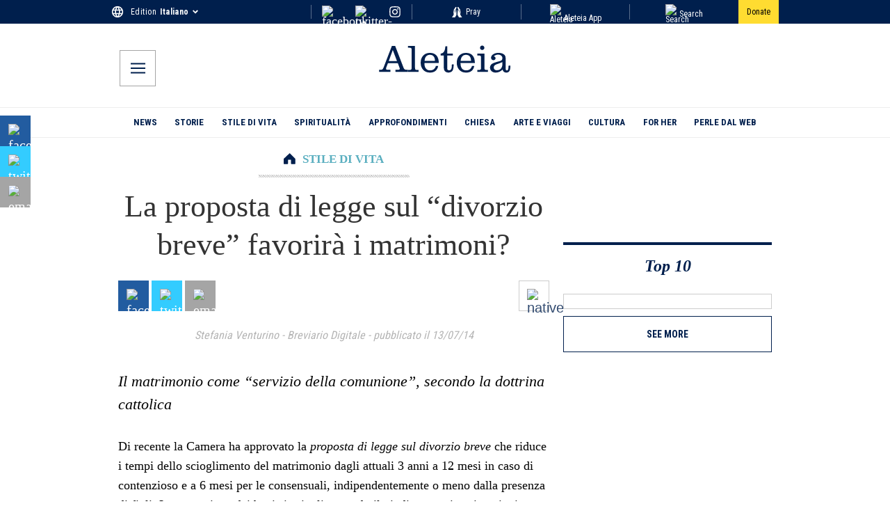

--- FILE ---
content_type: application/javascript
request_url: https://widget.collectiveaudience.co/sdk.js
body_size: 1833
content:
!function(){"use strict";var e,n,o={1389:function(e,n,o){o.d(n,{ON:function(){return i},R8:function(){return f},e4:function(){return c},fW:function(){return u},ow:function(){return d},pq:function(){return b}});var t="padding:2px;display:inline-block; background-color:#7342F5; border-radius: 0.3em; color:#fff;font-weight: 700;",a='font-family: PragmataPro, "SFMono-Regular", Consolas, "Liberation Mono", Menlo, Courier, monospace;color:#555;',r="%c Aud • Desk %c %c";function c(e){console.warn(r+e,t,"font-weight: 300",a+"font-weight: 400")}function i(e){console.error(r+e,t,"font-weight: 300",a+"font-weight: 400")}function f(e){0}function d(e,n){0}function u(e){0}function b(e){0}}},t={};function a(e){var n=t[e];if(void 0!==n)return n.exports;var r=t[e]={exports:{}};return o[e](r,r.exports,a),r.exports}a.m=o,a.d=function(e,n){for(var o in n)a.o(n,o)&&!a.o(e,o)&&Object.defineProperty(e,o,{enumerable:!0,get:n[o]})},a.f={},a.e=function(e){return Promise.all(Object.keys(a.f).reduce(function(n,o){return a.f[o](e,n),n},[]))},a.u=function(e){return"public/chunks/12.8.18/"+{29:"871f88a50e0bef158a05",83:"af221d45840d00159cd8",87:"50175f0122f23365d7cc",140:"2ace9cd69b04b50c2872",186:"b86f0986024a65b0a1ae",203:"c1d772ced29307af6865",231:"7b29728131f213d66b78",254:"ee4771c271b7bd1ead4c",257:"e9d927f358747e2d5b41",264:"5548b0ec1afaf67a4195",269:"6a6d46d69364034cd500",292:"9e02b8d1b7756b319f73",347:"fe76117a85126d48055e",393:"e21bcfcb6d747697c1b2",402:"e8923fd1fa50a136c33e",421:"3a1ff92b6aa9c27d3ff0",447:"9f3f9d98aa62db1ded73",534:"92a992f53a281d164711",564:"c4b647adf31e1fb5a2e0",585:"79dace23b18300fce7fd",638:"fd92d5fb580fe5713f40",720:"1a3b26257182390f874c",722:"3746c0879d4796f58bcb",751:"47f15cf901142b0d25b5",798:"dc70c3f4663653e2d999",800:"da04772f295ae78fe64d",845:"53b55959585e703ffec1",855:"d15c98eecc6f7cb7d41f",882:"3485f5ae8a507f34aa21",893:"200a63c8ba590cf25c26",924:"41dd56fb676fec2ed34d",944:"42fd0ed199b803d9bee0",961:"01ae726e3001cddc598b",964:"d2ebc7f137f1f76cc7e5",969:"46f243f8a366a46bb6dd",971:"04c3d4c6ed2557e30cb4",992:"c3f28b3ff8915144bb03",999:"932dbd2569c6be0392c5"}[e]+".js"},a.o=function(e,n){return Object.prototype.hasOwnProperty.call(e,n)},e={},n="beop__d:",a.l=function(o,t,r,c){if(e[o])e[o].push(t);else{var i,f;if(void 0!==r)for(var d=document.getElementsByTagName("script"),u=0;u<d.length;u++){var b=d[u];if(b.getAttribute("src")==o||b.getAttribute("data-webpack")==n+r){i=b;break}}i||(f=!0,(i=document.createElement("script")).charset="utf-8",a.nc&&i.setAttribute("nonce",a.nc),i.setAttribute("data-webpack",n+r),i.src=o),e[o]=[t];var l=function(n,t){i.onerror=i.onload=null,clearTimeout(s);var a=e[o];if(delete e[o],i.parentNode&&i.parentNode.removeChild(i),a&&a.forEach(function(e){return e(t)}),n)return n(t)},s=setTimeout(l.bind(null,void 0,{type:"timeout",target:i}),12e4);i.onerror=l.bind(null,i.onerror),i.onload=l.bind(null,i.onload),f&&document.head.appendChild(i)}},a.r=function(e){"undefined"!=typeof Symbol&&Symbol.toStringTag&&Object.defineProperty(e,Symbol.toStringTag,{value:"Module"}),Object.defineProperty(e,"__esModule",{value:!0})},a.p="https://widget.collectiveaudience.co/de/",function(){var e={249:0};a.f.j=function(n,o){var t=a.o(e,n)?e[n]:void 0;if(0!==t)if(t)o.push(t[2]);else{var r=new Promise(function(o,a){t=e[n]=[o,a]});o.push(t[2]=r);var c=a.p+a.u(n),i=new Error;a.l(c,function(o){if(a.o(e,n)&&(0!==(t=e[n])&&(e[n]=void 0),t)){var r=o&&("load"===o.type?"missing":o.type),c=o&&o.target&&o.target.src;i.message="Loading chunk "+n+" failed.\n("+r+": "+c+")",i.name="ChunkLoadError",i.type=r,i.request=c,t[1](i)}},"chunk-"+n,n)}};var n=function(n,o){var t,r,c=o[0],i=o[1],f=o[2],d=0;if(c.some(function(n){return 0!==e[n]})){for(t in i)a.o(i,t)&&(a.m[t]=i[t]);if(f)f(a)}for(n&&n(o);d<c.length;d++)r=c[d],a.o(e,r)&&e[r]&&e[r][0](),e[r]=0},o=self.webpackChunkbeop_d=self.webpackChunkbeop_d||[];o.forEach(n.bind(null,0)),o.push=n.bind(null,o.push.bind(o))}();var r=a(1389);window.BeOpinionSDK?(0,r.e4)("Multiple SDKs loaded, ignoring the last one"):"undefined"==typeof Promise||void 0===Object.assign||void 0===Math.imul?(0,r.e4)("Missing browser APIs"):Promise.all([a.e(882),a.e(564)]).then(a.bind(a,5564)).then(function(e){window.BeOpinionSDK?(0,r.e4)("Multiple SDKs loaded, ignoring the last one"):(window.BeOpinionSDK=e,window.BeOpSDK=e,e.start())})}();

--- FILE ---
content_type: application/javascript; charset=utf-8
request_url: https://it.aleteia.org/_next/static/chunks/3948-bd0e17143acefd16.js
body_size: 7309
content:
(self.webpackChunk_N_E=self.webpackChunk_N_E||[]).push([[3948],{1150:(e,t,n)=>{"use strict";Object.defineProperty(t,"__esModule",{value:!0}),Object.defineProperty(t,"default",{enumerable:!0,get:function(){return u}});let r=n(95155),i=n(12115),s=n(24437);function a(e){return{default:e&&"default"in e?e.default:e}}n(36552);let o={loader:()=>Promise.resolve(a(()=>null)),loading:null,ssr:!0},u=function(e){let t={...o,...e},n=(0,i.lazy)(()=>t.loader().then(a)),u=t.loading;function l(e){let a=u?(0,r.jsx)(u,{isLoading:!0,pastDelay:!0,error:null}):null,o=!t.ssr||!!t.loading,l=o?i.Suspense:i.Fragment,c=t.ssr?(0,r.jsxs)(r.Fragment,{children:[null,(0,r.jsx)(n,{...e})]}):(0,r.jsx)(s.BailoutToCSR,{reason:"next/dynamic",children:(0,r.jsx)(n,{...e})});return(0,r.jsx)(l,{...o?{fallback:a}:{},children:c})}return l.displayName="LoadableComponent",l}},3472:(e,t,n)=>{var r=n(65894),i=n(25592),s=n(25411);e.exports=function(e){return(s(e)?r:i)(e)}},3809:(e,t,n)=>{"use strict";n.d(t,{default:()=>s});var r=n(49436),i=n(95155);function s(e){let{locale:t,...n}=e;if(!t)throw Error(void 0);return(0,i.jsx)(r.Dk,{locale:t,...n})}},8567:(e,t,n)=>{"use strict";Object.defineProperty(t,"__esModule",{value:!0}),Object.defineProperty(t,"workAsyncStorage",{enumerable:!0,get:function(){return r.workAsyncStorageInstance}});let r=n(17828)},15639:(e,t,n)=>{"use strict";n.d(t,{A:()=>a});var r=n(12115),i=n(76281);let s={cancelOnUnmount:!0},a=(e,t,n=s)=>{let a=Object.assign(Object.assign({},s),n||{}),o=(0,r.useRef)(),u=(0,r.useRef)(e),[l,c]=(0,r.useState)(!1),d=(0,r.useCallback)(()=>{o.current&&(clearTimeout(o.current),c(!0))},[]);return(0,r.useEffect)(()=>{(0,i.A)(e)&&(u.current=e)},[e]),(0,r.useEffect)(()=>("number"==typeof t&&(o.current=setTimeout(()=>{u.current()},t)),d),[t]),(0,r.useEffect)(()=>()=>{a.cancelOnUnmount&&d()},[]),[l,d]}},17828:(e,t,n)=>{"use strict";Object.defineProperty(t,"__esModule",{value:!0}),Object.defineProperty(t,"workAsyncStorageInstance",{enumerable:!0,get:function(){return r}});let r=(0,n(64054).createAsyncLocalStorage)()},20628:(e,t,n)=>{var r=n(23660),i=n(91958);e.exports=function(e){return null==e?[]:r(e,i(e))}},23657:(e,t,n)=>{"use strict";n.d(t,{A:()=>i});var r=n(12115);let i=e=>{let t=(0,r.useRef)(e),n=(0,r.useRef)(e=>{if("function"!=typeof e)throw Error("the argument supplied to the 'setHandler' function should be of type function");t.current=e});return[t,n.current]}},23660:(e,t,n)=>{var r=n(91426);e.exports=function(e,t){return r(t,function(t){return e[t]})}},24437:(e,t,n)=>{"use strict";function r(e){let{reason:t,children:n}=e;return n}Object.defineProperty(t,"__esModule",{value:!0}),Object.defineProperty(t,"BailoutToCSR",{enumerable:!0,get:function(){return r}}),n(24553)},25592:(e,t,n)=>{var r=n(65894),i=n(20628);e.exports=function(e){return r(i(e))}},31461:(e,t,n)=>{"use strict";n.d(t,{E:()=>p});var r=n(34049),i=n(31668),s=n(74268),a=n(38445),o=class extends a.Q{constructor(e={}){super(),this.config=e,this.#e=new Map}#e;build(e,t,n){let s=t.queryKey,a=t.queryHash??(0,r.F$)(s,t),o=this.get(a);return o||(o=new i.X({client:e,queryKey:s,queryHash:a,options:e.defaultQueryOptions(t),state:n,defaultOptions:e.getQueryDefaults(s)}),this.add(o)),o}add(e){this.#e.has(e.queryHash)||(this.#e.set(e.queryHash,e),this.notify({type:"added",query:e}))}remove(e){let t=this.#e.get(e.queryHash);t&&(e.destroy(),t===e&&this.#e.delete(e.queryHash),this.notify({type:"removed",query:e}))}clear(){s.jG.batch(()=>{this.getAll().forEach(e=>{this.remove(e)})})}get(e){return this.#e.get(e)}getAll(){return[...this.#e.values()]}find(e){let t={exact:!0,...e};return this.getAll().find(e=>(0,r.MK)(t,e))}findAll(e={}){let t=this.getAll();return Object.keys(e).length>0?t.filter(t=>(0,r.MK)(e,t)):t}notify(e){s.jG.batch(()=>{this.listeners.forEach(t=>{t(e)})})}onFocus(){s.jG.batch(()=>{this.getAll().forEach(e=>{e.onFocus()})})}onOnline(){s.jG.batch(()=>{this.getAll().forEach(e=>{e.onOnline()})})}},u=n(38559),l=class extends a.Q{constructor(e={}){super(),this.config=e,this.#t=new Set,this.#n=new Map,this.#r=0}#t;#n;#r;build(e,t,n){let r=new u.s({mutationCache:this,mutationId:++this.#r,options:e.defaultMutationOptions(t),state:n});return this.add(r),r}add(e){this.#t.add(e);let t=c(e);if("string"==typeof t){let n=this.#n.get(t);n?n.push(e):this.#n.set(t,[e])}this.notify({type:"added",mutation:e})}remove(e){if(this.#t.delete(e)){let t=c(e);if("string"==typeof t){let n=this.#n.get(t);if(n)if(n.length>1){let t=n.indexOf(e);-1!==t&&n.splice(t,1)}else n[0]===e&&this.#n.delete(t)}}this.notify({type:"removed",mutation:e})}canRun(e){let t=c(e);if("string"!=typeof t)return!0;{let n=this.#n.get(t),r=n?.find(e=>"pending"===e.state.status);return!r||r===e}}runNext(e){let t=c(e);if("string"!=typeof t)return Promise.resolve();{let n=this.#n.get(t)?.find(t=>t!==e&&t.state.isPaused);return n?.continue()??Promise.resolve()}}clear(){s.jG.batch(()=>{this.#t.forEach(e=>{this.notify({type:"removed",mutation:e})}),this.#t.clear(),this.#n.clear()})}getAll(){return Array.from(this.#t)}find(e){let t={exact:!0,...e};return this.getAll().find(e=>(0,r.nJ)(t,e))}findAll(e={}){return this.getAll().filter(t=>(0,r.nJ)(e,t))}notify(e){s.jG.batch(()=>{this.listeners.forEach(t=>{t(e)})})}resumePausedMutations(){let e=this.getAll().filter(e=>e.state.isPaused);return s.jG.batch(()=>Promise.all(e.map(e=>e.continue().catch(r.lQ))))}};function c(e){return e.options.scope?.id}var d=n(56195),h=n(63122),f=n(66902),p=class{#i;#s;#a;#o;#u;#l;#c;#d;constructor(e={}){this.#i=e.queryCache||new o,this.#s=e.mutationCache||new l,this.#a=e.defaultOptions||{},this.#o=new Map,this.#u=new Map,this.#l=0}mount(){this.#l++,1===this.#l&&(this.#c=d.m.subscribe(async e=>{e&&(await this.resumePausedMutations(),this.#i.onFocus())}),this.#d=h.t.subscribe(async e=>{e&&(await this.resumePausedMutations(),this.#i.onOnline())}))}unmount(){this.#l--,0===this.#l&&(this.#c?.(),this.#c=void 0,this.#d?.(),this.#d=void 0)}isFetching(e){return this.#i.findAll({...e,fetchStatus:"fetching"}).length}isMutating(e){return this.#s.findAll({...e,status:"pending"}).length}getQueryData(e){let t=this.defaultQueryOptions({queryKey:e});return this.#i.get(t.queryHash)?.state.data}ensureQueryData(e){let t=this.defaultQueryOptions(e),n=this.#i.build(this,t),i=n.state.data;return void 0===i?this.fetchQuery(e):(e.revalidateIfStale&&n.isStaleByTime((0,r.d2)(t.staleTime,n))&&this.prefetchQuery(t),Promise.resolve(i))}getQueriesData(e){return this.#i.findAll(e).map(({queryKey:e,state:t})=>[e,t.data])}setQueryData(e,t,n){let i=this.defaultQueryOptions({queryKey:e}),s=this.#i.get(i.queryHash),a=s?.state.data,o=(0,r.Zw)(t,a);if(void 0!==o)return this.#i.build(this,i).setData(o,{...n,manual:!0})}setQueriesData(e,t,n){return s.jG.batch(()=>this.#i.findAll(e).map(({queryKey:e})=>[e,this.setQueryData(e,t,n)]))}getQueryState(e){let t=this.defaultQueryOptions({queryKey:e});return this.#i.get(t.queryHash)?.state}removeQueries(e){let t=this.#i;s.jG.batch(()=>{t.findAll(e).forEach(e=>{t.remove(e)})})}resetQueries(e,t){let n=this.#i;return s.jG.batch(()=>(n.findAll(e).forEach(e=>{e.reset()}),this.refetchQueries({type:"active",...e},t)))}cancelQueries(e,t={}){let n={revert:!0,...t};return Promise.all(s.jG.batch(()=>this.#i.findAll(e).map(e=>e.cancel(n)))).then(r.lQ).catch(r.lQ)}invalidateQueries(e,t={}){return s.jG.batch(()=>(this.#i.findAll(e).forEach(e=>{e.invalidate()}),e?.refetchType==="none")?Promise.resolve():this.refetchQueries({...e,type:e?.refetchType??e?.type??"active"},t))}refetchQueries(e,t={}){let n={...t,cancelRefetch:t.cancelRefetch??!0};return Promise.all(s.jG.batch(()=>this.#i.findAll(e).filter(e=>!e.isDisabled()).map(e=>{let t=e.fetch(void 0,n);return n.throwOnError||(t=t.catch(r.lQ)),"paused"===e.state.fetchStatus?Promise.resolve():t}))).then(r.lQ)}fetchQuery(e){let t=this.defaultQueryOptions(e);void 0===t.retry&&(t.retry=!1);let n=this.#i.build(this,t);return n.isStaleByTime((0,r.d2)(t.staleTime,n))?n.fetch(t):Promise.resolve(n.state.data)}prefetchQuery(e){return this.fetchQuery(e).then(r.lQ).catch(r.lQ)}fetchInfiniteQuery(e){return e.behavior=(0,f.PL)(e.pages),this.fetchQuery(e)}prefetchInfiniteQuery(e){return this.fetchInfiniteQuery(e).then(r.lQ).catch(r.lQ)}ensureInfiniteQueryData(e){return e.behavior=(0,f.PL)(e.pages),this.ensureQueryData(e)}resumePausedMutations(){return h.t.isOnline()?this.#s.resumePausedMutations():Promise.resolve()}getQueryCache(){return this.#i}getMutationCache(){return this.#s}getDefaultOptions(){return this.#a}setDefaultOptions(e){this.#a=e}setQueryDefaults(e,t){this.#o.set((0,r.EN)(e),{queryKey:e,defaultOptions:t})}getQueryDefaults(e){let t=[...this.#o.values()],n={};return t.forEach(t=>{(0,r.Cp)(e,t.queryKey)&&Object.assign(n,t.defaultOptions)}),n}setMutationDefaults(e,t){this.#u.set((0,r.EN)(e),{mutationKey:e,defaultOptions:t})}getMutationDefaults(e){let t=[...this.#u.values()],n={};return t.forEach(t=>{(0,r.Cp)(e,t.mutationKey)&&Object.assign(n,t.defaultOptions)}),n}defaultQueryOptions(e){if(e._defaulted)return e;let t={...this.#a.queries,...this.getQueryDefaults(e.queryKey),...e,_defaulted:!0};return t.queryHash||(t.queryHash=(0,r.F$)(t.queryKey,t)),void 0===t.refetchOnReconnect&&(t.refetchOnReconnect="always"!==t.networkMode),void 0===t.throwOnError&&(t.throwOnError=!!t.suspense),!t.networkMode&&t.persister&&(t.networkMode="offlineFirst"),t.queryFn===r.hT&&(t.enabled=!1),t}defaultMutationOptions(e){return e?._defaulted?e:{...this.#a.mutations,...e?.mutationKey&&this.getMutationDefaults(e.mutationKey),...e,_defaulted:!0}}clear(){this.#i.clear(),this.#s.clear()}}},31668:(e,t,n)=>{"use strict";n.d(t,{X:()=>o,k:()=>u});var r=n(34049),i=n(74268),s=n(93049),a=n(69781),o=class extends a.k{#h;#f;#p;#v;#g;#a;#y;constructor(e){super(),this.#y=!1,this.#a=e.defaultOptions,this.setOptions(e.options),this.observers=[],this.#v=e.client,this.#p=this.#v.getQueryCache(),this.queryKey=e.queryKey,this.queryHash=e.queryHash,this.#h=function(e){let t="function"==typeof e.initialData?e.initialData():e.initialData,n=void 0!==t,r=n?"function"==typeof e.initialDataUpdatedAt?e.initialDataUpdatedAt():e.initialDataUpdatedAt:0;return{data:t,dataUpdateCount:0,dataUpdatedAt:n?r??Date.now():0,error:null,errorUpdateCount:0,errorUpdatedAt:0,fetchFailureCount:0,fetchFailureReason:null,fetchMeta:null,isInvalidated:!1,status:n?"success":"pending",fetchStatus:"idle"}}(this.options),this.state=e.state??this.#h,this.scheduleGc()}get meta(){return this.options.meta}get promise(){return this.#g?.promise}setOptions(e){this.options={...this.#a,...e},this.updateGcTime(this.options.gcTime)}optionalRemove(){this.observers.length||"idle"!==this.state.fetchStatus||this.#p.remove(this)}setData(e,t){let n=(0,r.pl)(this.state.data,e,this.options);return this.#m({data:n,type:"success",dataUpdatedAt:t?.updatedAt,manual:t?.manual}),n}setState(e,t){this.#m({type:"setState",state:e,setStateOptions:t})}cancel(e){let t=this.#g?.promise;return this.#g?.cancel(e),t?t.then(r.lQ).catch(r.lQ):Promise.resolve()}destroy(){super.destroy(),this.cancel({silent:!0})}reset(){this.destroy(),this.setState(this.#h)}isActive(){return this.observers.some(e=>!1!==(0,r.Eh)(e.options.enabled,this))}isDisabled(){return this.getObserversCount()>0?!this.isActive():this.options.queryFn===r.hT||this.state.dataUpdateCount+this.state.errorUpdateCount===0}isStale(){return!!this.state.isInvalidated||(this.getObserversCount()>0?this.observers.some(e=>e.getCurrentResult().isStale):void 0===this.state.data)}isStaleByTime(e=0){return this.state.isInvalidated||void 0===this.state.data||!(0,r.j3)(this.state.dataUpdatedAt,e)}onFocus(){let e=this.observers.find(e=>e.shouldFetchOnWindowFocus());e?.refetch({cancelRefetch:!1}),this.#g?.continue()}onOnline(){let e=this.observers.find(e=>e.shouldFetchOnReconnect());e?.refetch({cancelRefetch:!1}),this.#g?.continue()}addObserver(e){this.observers.includes(e)||(this.observers.push(e),this.clearGcTimeout(),this.#p.notify({type:"observerAdded",query:this,observer:e}))}removeObserver(e){this.observers.includes(e)&&(this.observers=this.observers.filter(t=>t!==e),this.observers.length||(this.#g&&(this.#y?this.#g.cancel({revert:!0}):this.#g.cancelRetry()),this.scheduleGc()),this.#p.notify({type:"observerRemoved",query:this,observer:e}))}getObserversCount(){return this.observers.length}invalidate(){this.state.isInvalidated||this.#m({type:"invalidate"})}fetch(e,t){if("idle"!==this.state.fetchStatus){if(void 0!==this.state.data&&t?.cancelRefetch)this.cancel({silent:!0});else if(this.#g)return this.#g.continueRetry(),this.#g.promise}if(e&&this.setOptions(e),!this.options.queryFn){let e=this.observers.find(e=>e.options.queryFn);e&&this.setOptions(e.options)}let n=new AbortController,i=e=>{Object.defineProperty(e,"signal",{enumerable:!0,get:()=>(this.#y=!0,n.signal)})},a=()=>{let e=(0,r.ZM)(this.options,t),n={client:this.#v,queryKey:this.queryKey,meta:this.meta};return(i(n),this.#y=!1,this.options.persister)?this.options.persister(e,n,this):e(n)},o={fetchOptions:t,options:this.options,queryKey:this.queryKey,client:this.#v,state:this.state,fetchFn:a};i(o),this.options.behavior?.onFetch(o,this),this.#f=this.state,("idle"===this.state.fetchStatus||this.state.fetchMeta!==o.fetchOptions?.meta)&&this.#m({type:"fetch",meta:o.fetchOptions?.meta});let u=e=>{(0,s.wm)(e)&&e.silent||this.#m({type:"error",error:e}),(0,s.wm)(e)||(this.#p.config.onError?.(e,this),this.#p.config.onSettled?.(this.state.data,e,this)),this.scheduleGc()};return this.#g=(0,s.II)({initialPromise:t?.initialPromise,fn:o.fetchFn,abort:n.abort.bind(n),onSuccess:e=>{if(void 0===e)return void u(Error(`${this.queryHash} data is undefined`));try{this.setData(e)}catch(e){u(e);return}this.#p.config.onSuccess?.(e,this),this.#p.config.onSettled?.(e,this.state.error,this),this.scheduleGc()},onError:u,onFail:(e,t)=>{this.#m({type:"failed",failureCount:e,error:t})},onPause:()=>{this.#m({type:"pause"})},onContinue:()=>{this.#m({type:"continue"})},retry:o.options.retry,retryDelay:o.options.retryDelay,networkMode:o.options.networkMode,canRun:()=>!0}),this.#g.start()}#m(e){let t=t=>{switch(e.type){case"failed":return{...t,fetchFailureCount:e.failureCount,fetchFailureReason:e.error};case"pause":return{...t,fetchStatus:"paused"};case"continue":return{...t,fetchStatus:"fetching"};case"fetch":return{...t,...u(t.data,this.options),fetchMeta:e.meta??null};case"success":return{...t,data:e.data,dataUpdateCount:t.dataUpdateCount+1,dataUpdatedAt:e.dataUpdatedAt??Date.now(),error:null,isInvalidated:!1,status:"success",...!e.manual&&{fetchStatus:"idle",fetchFailureCount:0,fetchFailureReason:null}};case"error":let n=e.error;if((0,s.wm)(n)&&n.revert&&this.#f)return{...this.#f,fetchStatus:"idle"};return{...t,error:n,errorUpdateCount:t.errorUpdateCount+1,errorUpdatedAt:Date.now(),fetchFailureCount:t.fetchFailureCount+1,fetchFailureReason:n,fetchStatus:"idle",status:"error"};case"invalidate":return{...t,isInvalidated:!0};case"setState":return{...t,...e.state}}};this.state=t(this.state),i.jG.batch(()=>{this.observers.forEach(e=>{e.onQueryUpdate()}),this.#p.notify({query:this,type:"updated",action:e})})}};function u(e,t){return{fetchFailureCount:0,fetchFailureReason:null,fetchStatus:(0,s.v_)(t.networkMode)?"fetching":"paused",...void 0===e&&{error:null,status:"pending"}}}},36552:(e,t,n)=>{"use strict";function r(e){let{moduleIds:t}=e;return null}Object.defineProperty(t,"__esModule",{value:!0}),Object.defineProperty(t,"PreloadChunks",{enumerable:!0,get:function(){return r}}),n(95155),n(47650),n(8567),n(77278)},38217:(e,t,n)=>{"use strict";n.d(t,{E:()=>r});var r=function(){return null}},63169:e=>{var t=Math.floor,n=Math.random;e.exports=function(e,r){return e+t(n()*(r-e+1))}},64054:(e,t)=>{"use strict";Object.defineProperty(t,"__esModule",{value:!0}),!function(e,t){for(var n in t)Object.defineProperty(e,n,{enumerable:!0,get:t[n]})}(t,{bindSnapshot:function(){return a},createAsyncLocalStorage:function(){return s},createSnapshot:function(){return o}});let n=Object.defineProperty(Error("Invariant: AsyncLocalStorage accessed in runtime where it is not available"),"__NEXT_ERROR_CODE",{value:"E504",enumerable:!1,configurable:!0});class r{disable(){throw n}getStore(){}run(){throw n}exit(){throw n}enterWith(){throw n}static bind(e){return e}}let i="undefined"!=typeof globalThis&&globalThis.AsyncLocalStorage;function s(){return i?new i:new r}function a(e){return i?i.bind(e):r.bind(e)}function o(){return i?i.snapshot():function(e,...t){return e(...t)}}},65894:(e,t,n)=>{var r=n(63169);e.exports=function(e){var t=e.length;return t?e[r(0,t-1)]:void 0}},66902:(e,t,n)=>{"use strict";n.d(t,{PL:()=>i,RQ:()=>u,rB:()=>o});var r=n(34049);function i(e){return{onFetch:(t,n)=>{let i=t.options,o=t.fetchOptions?.meta?.fetchMore?.direction,u=t.state.data?.pages||[],l=t.state.data?.pageParams||[],c={pages:[],pageParams:[]},d=0,h=async()=>{let n=!1,h=(0,r.ZM)(t.options,t.fetchOptions),f=async(e,i,s)=>{if(n)return Promise.reject();if(null==i&&e.pages.length)return Promise.resolve(e);let a={client:t.client,queryKey:t.queryKey,pageParam:i,direction:s?"backward":"forward",meta:t.options.meta};Object.defineProperty(a,"signal",{enumerable:!0,get:()=>(t.signal.aborted?n=!0:t.signal.addEventListener("abort",()=>{n=!0}),t.signal)});let o=await h(a),{maxPages:u}=t.options,l=s?r.ZZ:r.y9;return{pages:l(e.pages,o,u),pageParams:l(e.pageParams,i,u)}};if(o&&u.length){let e="backward"===o,t={pages:u,pageParams:l},n=(e?a:s)(i,t);c=await f(t,n,e)}else{let t=e??u.length;do{let e=0===d?l[0]??i.initialPageParam:s(i,c);if(d>0&&null==e)break;c=await f(c,e),d++}while(d<t)}return c};t.options.persister?t.fetchFn=()=>t.options.persister?.(h,{client:t.client,queryKey:t.queryKey,meta:t.options.meta,signal:t.signal},n):t.fetchFn=h}}}function s(e,{pages:t,pageParams:n}){let r=t.length-1;return t.length>0?e.getNextPageParam(t[r],t,n[r],n):void 0}function a(e,{pages:t,pageParams:n}){return t.length>0?e.getPreviousPageParam?.(t[0],t,n[0],n):void 0}function o(e,t){return!!t&&null!=s(e,t)}function u(e,t){return!!t&&!!e.getPreviousPageParam&&null!=a(e,t)}},67909:(e,t,n)=>{"use strict";n.d(t,{default:()=>i.a});var r=n(86278),i=n.n(r)},75660:(e,t,n)=>{"use strict";n.d(t,{A:()=>s});let r=!1,i=!1;"u">typeof window&&(window.OneSignalDeferred=window.OneSignalDeferred||[],function(){let e=document.createElement("script");e.id="onesignal-sdk",e.defer=!0,e.src="https://cdn.onesignal.com/sdks/web/v16/OneSignalSDK.page.js",e.onerror=()=>{i=!0},document.head.appendChild(e)}());let s={login:function(e,t){return new Promise((n,r)=>{var s;if(i)return void r(Error("OneSignal script failed to load."));try{null==(s=window.OneSignalDeferred)||s.push(i=>{i.login(e,t).then(()=>n()).catch(e=>r(e))})}catch(e){r(e)}})},logout:function(){return new Promise((e,t)=>{var n;if(i)return void t(Error("OneSignal script failed to load."));try{null==(n=window.OneSignalDeferred)||n.push(n=>{n.logout().then(()=>e()).catch(e=>t(e))})}catch(e){t(e)}})},init:e=>r?Promise.reject("OneSignal is already initialized."):e&&e.appId?document?new Promise((t,n)=>{var i;null==(i=window.OneSignalDeferred)||i.push(i=>{i.init(e).then(()=>{r=!0,t()}).catch(n)})}):Promise.reject("Document is not defined."):Promise.reject("You need to provide your OneSignal appId."),setConsentGiven:function(e){return new Promise((t,n)=>{var r;if(i)return void n(Error("OneSignal script failed to load."));try{null==(r=window.OneSignalDeferred)||r.push(r=>{r.setConsentGiven(e).then(()=>t()).catch(e=>n(e))})}catch(e){n(e)}})},setConsentRequired:function(e){return new Promise((t,n)=>{var r;if(i)return void n(Error("OneSignal script failed to load."));try{null==(r=window.OneSignalDeferred)||r.push(r=>{r.setConsentRequired(e).then(()=>t()).catch(e=>n(e))})}catch(e){n(e)}})},Slidedown:{promptPush:function(e){return new Promise((t,n)=>{var r;if(i)return void n(Error("OneSignal script failed to load."));try{null==(r=window.OneSignalDeferred)||r.push(r=>{r.Slidedown.promptPush(e).then(()=>t()).catch(e=>n(e))})}catch(e){n(e)}})},promptPushCategories:function(e){return new Promise((t,n)=>{var r;if(i)return void n(Error("OneSignal script failed to load."));try{null==(r=window.OneSignalDeferred)||r.push(r=>{r.Slidedown.promptPushCategories(e).then(()=>t()).catch(e=>n(e))})}catch(e){n(e)}})},promptSms:function(e){return new Promise((t,n)=>{var r;if(i)return void n(Error("OneSignal script failed to load."));try{null==(r=window.OneSignalDeferred)||r.push(r=>{r.Slidedown.promptSms(e).then(()=>t()).catch(e=>n(e))})}catch(e){n(e)}})},promptEmail:function(e){return new Promise((t,n)=>{var r;if(i)return void n(Error("OneSignal script failed to load."));try{null==(r=window.OneSignalDeferred)||r.push(r=>{r.Slidedown.promptEmail(e).then(()=>t()).catch(e=>n(e))})}catch(e){n(e)}})},promptSmsAndEmail:function(e){return new Promise((t,n)=>{var r;if(i)return void n(Error("OneSignal script failed to load."));try{null==(r=window.OneSignalDeferred)||r.push(r=>{r.Slidedown.promptSmsAndEmail(e).then(()=>t()).catch(e=>n(e))})}catch(e){n(e)}})},addEventListener:function(e,t){var n;null==(n=window.OneSignalDeferred)||n.push(n=>{n.Slidedown.addEventListener(e,t)})},removeEventListener:function(e,t){var n;null==(n=window.OneSignalDeferred)||n.push(n=>{n.Slidedown.removeEventListener(e,t)})}},Notifications:{get permissionNative(){var a,o;return(null==(o=null==(a=window.OneSignal)?void 0:a.Notifications)?void 0:o.permissionNative)??"default"},get permission(){var u,l;return(null==(l=null==(u=window.OneSignal)?void 0:u.Notifications)?void 0:l.permission)??!1},setDefaultUrl:function(e){return new Promise((t,n)=>{var r;if(i)return void n(Error("OneSignal script failed to load."));try{null==(r=window.OneSignalDeferred)||r.push(r=>{r.Notifications.setDefaultUrl(e).then(()=>t()).catch(e=>n(e))})}catch(e){n(e)}})},setDefaultTitle:function(e){return new Promise((t,n)=>{var r;if(i)return void n(Error("OneSignal script failed to load."));try{null==(r=window.OneSignalDeferred)||r.push(r=>{r.Notifications.setDefaultTitle(e).then(()=>t()).catch(e=>n(e))})}catch(e){n(e)}})},isPushSupported:()=>"u">typeof PushSubscriptionOptions&&PushSubscriptionOptions.prototype.hasOwnProperty("applicationServerKey")||window.safari&&"u">typeof window.safari.pushNotification||window.top!==window&&"Apple Computer, Inc."===navigator.vendor&&"MacIntel"===navigator.platform,requestPermission:function(){return new Promise((e,t)=>{var n;if(i)return void t(Error("OneSignal script failed to load."));try{null==(n=window.OneSignalDeferred)||n.push(n=>{n.Notifications.requestPermission().then(()=>e()).catch(e=>t(e))})}catch(e){t(e)}})},addEventListener:function(e,t){var n;null==(n=window.OneSignalDeferred)||n.push(n=>{n.Notifications.addEventListener(e,t)})},removeEventListener:function(e,t){var n;null==(n=window.OneSignalDeferred)||n.push(n=>{n.Notifications.removeEventListener(e,t)})}},Session:{sendOutcome:function(e,t){return new Promise((n,r)=>{var s;if(i)return void r(Error("OneSignal script failed to load."));try{null==(s=window.OneSignalDeferred)||s.push(i=>{i.Session.sendOutcome(e,t).then(()=>n()).catch(e=>r(e))})}catch(e){r(e)}})},sendUniqueOutcome:function(e){return new Promise((t,n)=>{var r;if(i)return void n(Error("OneSignal script failed to load."));try{null==(r=window.OneSignalDeferred)||r.push(r=>{r.Session.sendUniqueOutcome(e).then(()=>t()).catch(e=>n(e))})}catch(e){n(e)}})}},User:{get onesignalId(){var c,d;return null==(d=null==(c=window.OneSignal)?void 0:c.User)?void 0:d.onesignalId},get externalId(){var h,f;return null==(f=null==(h=window.OneSignal)?void 0:h.User)?void 0:f.externalId},addAlias:function(e,t){var n;null==(n=window.OneSignalDeferred)||n.push(n=>{n.User.addAlias(e,t)})},addAliases:function(e){var t;null==(t=window.OneSignalDeferred)||t.push(t=>{t.User.addAliases(e)})},removeAlias:function(e){var t;null==(t=window.OneSignalDeferred)||t.push(t=>{t.User.removeAlias(e)})},removeAliases:function(e){var t;null==(t=window.OneSignalDeferred)||t.push(t=>{t.User.removeAliases(e)})},addEmail:function(e){var t;null==(t=window.OneSignalDeferred)||t.push(t=>{t.User.addEmail(e)})},removeEmail:function(e){var t;null==(t=window.OneSignalDeferred)||t.push(t=>{t.User.removeEmail(e)})},addSms:function(e){var t;null==(t=window.OneSignalDeferred)||t.push(t=>{t.User.addSms(e)})},removeSms:function(e){var t;null==(t=window.OneSignalDeferred)||t.push(t=>{t.User.removeSms(e)})},addTag:function(e,t){var n;null==(n=window.OneSignalDeferred)||n.push(n=>{n.User.addTag(e,t)})},addTags:function(e){var t;null==(t=window.OneSignalDeferred)||t.push(t=>{t.User.addTags(e)})},removeTag:function(e){var t;null==(t=window.OneSignalDeferred)||t.push(t=>{t.User.removeTag(e)})},removeTags:function(e){var t;null==(t=window.OneSignalDeferred)||t.push(t=>{t.User.removeTags(e)})},getTags:function(){var e;let t;return null==(e=window.OneSignalDeferred)||e.push(e=>{t=e.User.getTags()}),t},addEventListener:function(e,t){var n;null==(n=window.OneSignalDeferred)||n.push(n=>{n.User.addEventListener(e,t)})},removeEventListener:function(e,t){var n;null==(n=window.OneSignalDeferred)||n.push(n=>{n.User.removeEventListener(e,t)})},setLanguage:function(e){var t;null==(t=window.OneSignalDeferred)||t.push(t=>{t.User.setLanguage(e)})},getLanguage:function(){var e;let t;return null==(e=window.OneSignalDeferred)||e.push(e=>{t=e.User.getLanguage()}),t},PushSubscription:{get id(){var p,v,g;return null==(g=null==(v=null==(p=window.OneSignal)?void 0:p.User)?void 0:v.PushSubscription)?void 0:g.id},get token(){var y,m,w;return null==(w=null==(m=null==(y=window.OneSignal)?void 0:y.User)?void 0:m.PushSubscription)?void 0:w.token},get optedIn(){var O,S,b;return null==(b=null==(S=null==(O=window.OneSignal)?void 0:O.User)?void 0:S.PushSubscription)?void 0:b.optedIn},optIn:function(){return new Promise((e,t)=>{var n;if(i)return void t(Error("OneSignal script failed to load."));try{null==(n=window.OneSignalDeferred)||n.push(n=>{n.User.PushSubscription.optIn().then(()=>e()).catch(e=>t(e))})}catch(e){t(e)}})},optOut:function(){return new Promise((e,t)=>{var n;if(i)return void t(Error("OneSignal script failed to load."));try{null==(n=window.OneSignalDeferred)||n.push(n=>{n.User.PushSubscription.optOut().then(()=>e()).catch(e=>t(e))})}catch(e){t(e)}})},addEventListener:function(e,t){var n;null==(n=window.OneSignalDeferred)||n.push(n=>{n.User.PushSubscription.addEventListener(e,t)})},removeEventListener:function(e,t){var n;null==(n=window.OneSignalDeferred)||n.push(n=>{n.User.PushSubscription.removeEventListener(e,t)})}}},Debug:{setLogLevel:function(e){var t;null==(t=window.OneSignalDeferred)||t.push(t=>{t.Debug.setLogLevel(e)})}}}},76281:(e,t,n)=>{"use strict";n.d(t,{A:()=>r});let r=e=>"function"==typeof e&&!!e.constructor&&!!e.call&&!!e.apply},83255:e=>{e.exports={style:{fontFamily:"'Roboto Condensed', 'Roboto Condensed Fallback'",fontStyle:"normal"},className:"__className_7d980e"}},86278:(e,t,n)=>{"use strict";Object.defineProperty(t,"__esModule",{value:!0}),Object.defineProperty(t,"default",{enumerable:!0,get:function(){return i}});let r=n(30943)._(n(1150));function i(e,t){var n;let i={};"function"==typeof e&&(i.loader=e);let s={...i,...t};return(0,r.default)({...s,modules:null==(n=s.loadableGenerated)?void 0:n.modules})}("function"==typeof t.default||"object"==typeof t.default&&null!==t.default)&&void 0===t.default.__esModule&&(Object.defineProperty(t.default,"__esModule",{value:!0}),Object.assign(t.default,t),e.exports=t.default)},87670:(e,t,n)=>{"use strict";n.d(t,{A:()=>a});var r=n(12115),i=n(76281),s=n(23657);let a=e=>{let t=(0,r.useRef)(!1),[n,a]=(0,s.A)(e);return(0,r.useEffect)(()=>{(0,i.A)(null==n?void 0:n.current)&&!t.current&&(n.current(),t.current=!0)},[]),a}}}]);

--- FILE ---
content_type: application/javascript; charset=utf-8
request_url: https://it.aleteia.org/_next/static/chunks/app/%5Blocale%5D/layout-97203a41c62955db.js
body_size: 10648
content:
(self.webpackChunk_N_E=self.webpackChunk_N_E||[]).push([[8450],{1268:(e,t,n)=>{"use strict";n.d(t,{A:()=>Q});var l=n(95155),a=n(67909),r=n(87299),i=n(50488),s=n.n(i),o=n(60547),c=n(75323),d=n.n(c),u=n(33571),p=n(16405);let f=e=>e.replace(/data-lazy-src/g,"src");var m=n(87852),g=n(66235),_=n.n(g),h=n(71131),x=n.n(h),b=n(16987),v=n.n(b);function j(e){let{content:t}=e;return(0,l.jsx)(l.Fragment,{children:t&&(0,l.jsx)("h2",{className:v().heading,dangerouslySetInnerHTML:{__html:t}})})}var w=n(12130),y=n(40831),N=n.n(y),k=n(55732),L=n(51011),I=n.n(L),E=n(43899),T=n(77896),P=n(78737),S=n.n(P),A=n(59699),C=n.n(A),B=n(97957),O=n.n(B);let U=(0,a.default)(()=>Promise.all([n.e(4718),n.e(8362)]).then(n.bind(n,58362)),{loadableGenerated:{webpack:()=>[58362]},loading:()=>(0,l.jsx)(r.A,{})}),M=(0,a.default)(()=>Promise.all([n.e(4718),n.e(8553),n.e(56)]).then(n.bind(n,30056)),{loadableGenerated:{webpack:()=>[30056]},loading:()=>(0,l.jsx)(r.A,{})}),X=(0,a.default)(()=>Promise.all([n.e(4718),n.e(2530),n.e(5236)]).then(n.bind(n,5236)),{loadableGenerated:{webpack:()=>[5236]},loading:()=>(0,l.jsx)(r.A,{})}),R=(0,a.default)(()=>Promise.all([n.e(4718),n.e(2530),n.e(9208),n.e(2824)]).then(n.bind(n,52824)),{loadableGenerated:{webpack:()=>[52824]},loading:()=>(0,l.jsx)(r.A,{})}),z=(0,a.default)(()=>Promise.all([n.e(4718),n.e(2530),n.e(1976)]).then(n.bind(n,71976)),{loadableGenerated:{webpack:()=>[71976]},loading:()=>(0,l.jsx)(r.A,{})}),G=(0,a.default)(()=>Promise.all([n.e(4718),n.e(9208),n.e(7938)]).then(n.bind(n,97938)),{loadableGenerated:{webpack:()=>[97938]},loading:()=>(0,l.jsx)(r.A,{})}),D=(0,a.default)(()=>Promise.all([n.e(4718),n.e(5709)]).then(n.bind(n,45709)),{loadableGenerated:{webpack:()=>[45709]},loading:()=>(0,l.jsx)(r.A,{})}),F=(0,a.default)(()=>Promise.all([n.e(4718),n.e(2530),n.e(9208),n.e(8332)]).then(n.bind(n,78332)),{loadableGenerated:{webpack:()=>[78332]},loading:()=>(0,l.jsx)(r.A,{})}),H=(0,a.default)(()=>n.e(4080).then(n.bind(n,4080)),{loadableGenerated:{webpack:()=>[4080]},loading:()=>(0,l.jsx)(r.A,{})}),q=(0,a.default)(()=>n.e(8537).then(n.bind(n,28537)),{loadableGenerated:{webpack:()=>[28537]},loading:()=>(0,l.jsx)(r.A,{})}),$=(0,a.default)(()=>Promise.all([n.e(350),n.e(3164)]).then(n.bind(n,63164)),{loadableGenerated:{webpack:()=>[63164]},loading:()=>(0,l.jsx)(r.A,{})}),Y=(0,a.default)(()=>Promise.all([n.e(4718),n.e(2292)]).then(n.bind(n,42292)),{loadableGenerated:{webpack:()=>[42292]},loading:()=>(0,l.jsx)(r.A,{})}),W=(0,a.default)(()=>Promise.all([n.e(9015),n.e(4718),n.e(2530),n.e(2036),n.e(2543),n.e(5129)]).then(n.bind(n,75129)),{loadableGenerated:{webpack:()=>[75129]},loading:()=>(0,l.jsx)(r.A,{})}),K=(0,a.default)(()=>Promise.all([n.e(4718),n.e(9015),n.e(2530),n.e(688),n.e(2036),n.e(2543),n.e(345)]).then(n.bind(n,345)),{loadableGenerated:{webpack:()=>[345]},loading:()=>(0,l.jsx)(r.A,{})}),J=(0,a.default)(()=>Promise.all([n.e(4718),n.e(2530),n.e(9208),n.e(2543),n.e(7434)]).then(n.bind(n,97434)),{loadableGenerated:{webpack:()=>[97434]},loading:()=>(0,l.jsx)(r.A,{})}),V=(0,a.default)(()=>n.e(7580).then(n.bind(n,97580)),{loadableGenerated:{webpack:()=>[97580]},loading:()=>(0,l.jsx)(r.A,{})}),Z=(0,a.default)(()=>Promise.all([n.e(5016),n.e(5680)]).then(n.bind(n,5680)),{loadableGenerated:{webpack:()=>[5680]},loading:()=>(0,l.jsx)(r.A,{})}),Q={"core/buttons":function(e){let{block:{innerBlocks:t,attributes:n,style:a}}=e,r=(0,o.L)(n,a);return r.display="flex",(0,l.jsx)("div",{"aria-label":"buttons block wrapper",style:r,className:d().buttons,children:(0,l.jsx)(u.A,{blocks:t||[]})})},"core/button":q,"core/cover":Y,"core/group":function(e){let{block:{attributes:t,innerHTML:n,innerBlocks:a,style:r}}=e,i=(0,o.L)(t,r),s=(0,o.o)(t);return(0,l.jsxs)("div",{style:i,className:x().group+" block-group "+((null==s?void 0:s.value)||""),children:[a&&a.length>0&&(0,l.jsx)(u.A,{blocks:a}),(!a||0===a.length)&&n&&(0,l.jsx)(m.default,{markup:n})]})},"core/classic-editor":function(e){let{block:{innerHTML:t}}=e,n=f(t||"");return(0,l.jsx)("div",{className:"classic-editor",children:(0,p.Ay)(n)})},"core/file":U,"core/heading":j,"core/embed":M,"core/columns":function(e){let{block:{attributes:t,innerHTML:n,innerBlocks:a,style:r}}=e,i=(0,o.L)(t,r),s=(0,o.o)(t);return(0,l.jsxs)("div",{style:i,className:_().columns+" wp-block-columns "+((null==s?void 0:s.value)||""),children:[a&&a.length>0&&(0,l.jsx)(u.A,{blocks:a}),(!a||0===a.length)&&n&&(0,l.jsx)(m.default,{markup:n})]})},"core/column":function(e){let{block:{attributes:t,innerHTML:n,innerBlocks:a,style:r}}=e,i=(0,o.L)(t,r),s=(0,o.o)(t);return(0,l.jsxs)("div",{style:i,className:_().column+" wp-block-column "+((null==s?void 0:s.value)||""),children:[a&&a.length>0&&(0,l.jsx)(u.A,{blocks:a}),(!a||0===a.length)&&n&&(0,l.jsx)(m.default,{markup:n})]})},"core/image":w.default,"core/list":function(e){let{block:t,...n}=e,{innerBlocks:a}=t;if(a)return n.ordered?(0,l.jsx)("ol",{reversed:n.reversed,start:n.start,children:(0,l.jsx)(u.A,{blocks:a})}):(0,l.jsx)("ul",{children:(0,l.jsx)(u.A,{blocks:a})})},"core/list-item":function(e){let{block:t}=e,{innerHTML:n=""}=t;return(0,l.jsx)("div",{dangerouslySetInnerHTML:{__html:n||""}})},"core/html":function(e){let{block:{innerHTML:t}}=e;return(0,l.jsx)(m.default,{markup:t||""})},"core/paragraph":function(e){let t,n,{block:{innerHTML:a,attributes:r,style:i}}=e,s=(0,o.L)(r,i),c=(0,o.o)(r),d="none"===s.textDecoration?I().isTextDecorationNone:"",u=null==r?void 0:r.find(e=>(null==e?void 0:e.name)==="style");if("string"==typeof(null==u?void 0:u.value)){let{elements:e}=JSON.parse(null==u?void 0:u.value);if(null==e?void 0:e.link){var p;let l=e.link.color,a=e.link[":hover"];t=(0,E.$x)(null==l?void 0:l.text),n=(0,E.$x)(null==a||null==(p=a.color)?void 0:p.text)}}let f=u?"wp-elements-"+(0,k.md5)(String(u.value)):"";return(0,l.jsxs)(l.Fragment,{children:[(t||n)&&(0,l.jsx)("style",{children:"\n          .".concat(f," a{\n            color: ").concat(t,";\n          }\n          .").concat(f," a:hover{\n            color: ").concat(n,";\n          }\n        ")}),(0,l.jsx)("div",{style:s,className:(null==c?void 0:c.value)+" "+d+" "+f||"",dangerouslySetInnerHTML:{__html:a||""}})]})},"core/quote":T.default,"core/separator":function(e){let{backgroundColor:t,className:n,style:a={}}=e,r=n||"";return t&&(a.height="1px",a.border="none"),"is-style-dots"===n&&(r=C().isStyleDots),(0,l.jsx)("hr",{style:a,className:r})},"core/shortcode":function(e){var t;let n=f((null==e||null==(t=e.block)?void 0:t.innerHTML)||"");return(0,l.jsx)(l.Fragment,{children:n&&(0,l.jsx)(m.default,{markup:n})})},"core/spacer":function(e){let{height:t}=e,n=(0,o.o)(e.block.attributes);return(0,l.jsx)("div",{className:(null==n?void 0:n.value)||"","aria-label":"block-spacer","aria-hidden":"true",style:{height:t||"100px"}})},"core/social-links":Z,"core/table":function(e){let{block:t,style:n}=e,{innerHTML:a}=t;return(0,l.jsx)("table",{style:n,cellPadding:0,cellSpacing:0,dangerouslySetInnerHTML:{__html:a||""}})},"aleteia/blockquote":function(e){return e.content?(0,l.jsx)("blockquote",{className:s().container,children:(0,l.jsx)("span",{className:s().text,children:(0,l.jsx)("p",{className:s().par,children:e.content})})}):null},"aleteia/donorbox":$,"aleteia/heading3":j,"aleteia/infoblock":function(e){let{content:t,title:n}=e;return(0,l.jsx)("div",{className:N().wrapper,children:(0,l.jsxs)("div",{className:N().text,children:[(0,l.jsx)("p",{className:N().title,children:n}),(0,l.jsx)("div",{dangerouslySetInnerHTML:{__html:t||""}})]})})},"aleteia/read-also":X,"aleteia/rich-list":function(e){let{index:t,text:n}=e;return""===t&&""===n?null:(0,l.jsxs)("h2",{className:S().wrapper,children:[t&&""!==t&&(0,l.jsx)("span",{className:S().span,children:t}),n&&""!==n&&(0,l.jsx)("strong",{className:S().strong,children:n})]})},"aleteia/sendgrid-subscribe":R,"aleteia/contact-form":z,"aleteia/slideshow":F,"aleteia/sharebar":G,"aleteia/prayer-corner":W,"aleteia/prayers-section":K,"aleteia/accordion":D,"aleteia/tag-corner":J,"aleteia/subtitle":function(e){let{subheading:t}=e;return""!==t?(0,l.jsx)("span",{"aria-label":"post subtitle",dangerouslySetInnerHTML:{__html:t||""},className:O().subheading}):null},"jetpack/pinterest":H,"aleteia/ios-only":V}},7995:(e,t,n)=>{"use strict";n.d(t,{default:()=>f});var l=n(95155),a=n(3472),r=n.n(a),i=n(12115),s=n(71697),o=n(40511),c=n(61056),d=n.n(c),u=n(1268),p=n(73682);function f(e){var t,n;let{data:a,slug:c}=e,f=(0,o.K)(),m=(0,o.C)(),{backdrop:g,closeBtn:_,iconClose:h,popupInner:x,popup:b}=d(),v="aleteia_popup_".concat(c),j=void 0!==m(v),[w,y]=(0,i.useState)(!j),N=null==a||null==(n=a.popupCampaign)||null==(t=n.aleteiaPopups)?void 0:t.nodes,[k,L]=(0,i.useState)();return((0,i.useEffect)(()=>{var e,t,n;L(null!=(n=null==(t=r()(N))||null==(e=t.contentBlocks)?void 0:e.blocks)?n:null)},[N]),k&&w)?m("lent2025")?null:(0,l.jsx)("div",{className:g,children:(0,l.jsx)("div",{className:b,children:(0,l.jsxs)("div",{className:x,children:[(0,l.jsx)("div",{"data-testid":"aleteia-popup-close-btn",className:_,onClick:()=>{f(v,"true",1),y(!1)},children:(0,l.jsx)(p.A,{className:h})}),(0,l.jsx)("div",{className:d().textWrapper,children:null==k?void 0:k.map((e,t)=>{if(!e||!e.name)return null;let n=(0,s.b)(e.attributes||[]),a=u.A[e.name];return a?(0,l.jsx)(i.Fragment,{children:(0,l.jsx)(a,{block:e,...n})},"block-".concat(t)):null})})]})})}):null}},12130:(e,t,n)=>{"use strict";n.d(t,{default:()=>c});var l=n(95155),a=n(73229),r=n(46007),i=n(60547),s=n(83777),o=n.n(s);function c(e){var t;let{src:n,alt:s,width:c,height:d,credits_link:u,credits_copyright:p,caption:f,block:m}=e,{attributes:g,style:_}=m,h=(0,i.L)(g,_,m.name),x=(0,i.o)(g),b=null==m||null==(t=m.innerHTML)?void 0:t.match(/<a\s+[^>]*href\s*=\s*['"]([^'"]+)['"][^>]*>/i),v=!!b&&b[1],j="false"===n||!Number(c)||!Number(d);if(j&&!(null==m?void 0:m.innerHTML))return null;if(j&&(null==m?void 0:m.innerHTML))return(0,l.jsx)("div",{className:(null==x?void 0:x.value)||o().imageCont,style:h,dangerouslySetInnerHTML:{__html:null==m?void 0:m.innerHTML}});let w=(0,l.jsx)(l.Fragment,{children:n&&(0,l.jsxs)("figure",{className:o().figure,children:[(0,l.jsx)(r.default,{fill:!c||!d,width:c,height:d,sizes:"",srcset:"",alt:s||"",src:n,className:o().image}),f&&"null"!==f&&(0,l.jsx)("figcaption",{"aria-label":f,className:o().figcaption,children:f}),(0,l.jsxs)("div",{className:o().copyright,children:[u&&(0,l.jsx)(a.N,{className:o().copyright_link,href:u,prefetch:!1,children:p}),!u&&p]})]})});return(0,l.jsx)("div",{className:(null==x?void 0:x.value)||o().imageCont,style:h,children:v?(0,l.jsx)(a.N,{href:v,children:w}):w})}},15859:()=>{},16987:e=>{e.exports={heading:"Heading_heading__PlVsb"}},18535:()=>{},32616:e=>{e.exports={common:"Preload_common__YAx3R",fallback:"Preload_fallback__v5MOF"}},33162:(e,t,n)=>{"use strict";n.d(t,{A:()=>a});var l=n(95155);n(12115);let a=e=>{let{className:t="",title:n=""}=e;return(0,l.jsxs)("svg",{className:t,version:"1.1",id:"L7",xmlns:"http://www.w3.org/2000/svg",x:"0px",y:"0px",viewBox:"0 0 100 100",enableBackground:"new 0 0 100 100",children:[(0,l.jsx)("title",{children:n}),(0,l.jsx)("path",{fill:"#001f4d",d:"M31.6,3.5C5.9,13.6-6.6,42.7,3.5,68.4c10.1,25.7,39.2,38.3,64.9,28.1l-3.1-7.9c-21.3,8.4-45.4-2-53.8-23.3 c-8.4-21.3,2-45.4,23.3-53.8L31.6,3.5z",children:(0,l.jsx)("animateTransform",{attributeName:"transform",attributeType:"XML",type:"rotate",dur:"2s",from:"0 50 50",to:"360 50 50",repeatCount:"indefinite"})}),(0,l.jsx)("path",{fill:"#001f4d",d:"M42.3,39.6c5.7-4.3,13.9-3.1,18.1,2.7c4.3,5.7,3.1,13.9-2.7,18.1l4.1,5.5c8.8-6.5,10.6-19,4.1-27.7 c-6.5-8.8-19-10.6-27.7-4.1L42.3,39.6z",children:(0,l.jsx)("animateTransform",{attributeName:"transform",attributeType:"XML",type:"rotate",dur:"1s",from:"0 50 50",to:"-360 50 50",repeatCount:"indefinite"})}),(0,l.jsx)("path",{fill:"#001f4d",d:"M82,35.7C74.1,18,53.4,10.1,35.7,18S10.1,46.6,18,64.3l7.6-3.4c-6-13.5,0-29.3,13.5-35.3s29.3,0,35.3,13.5 L82,35.7z",children:(0,l.jsx)("animateTransform",{attributeName:"transform",attributeType:"XML",type:"rotate",dur:"2s",from:"0 50 50",to:"360 50 50",repeatCount:"indefinite"})})]})}},33198:(e,t,n)=>{"use strict";n.d(t,{h:()=>h,A:()=>x});var l=n(95155),a=n(78411),r=n.n(a),i=n(12115),s=n(12553),o=n(19708),c=n(52078),d=n(43850);let u={apiKey:d._.NEXT_PUBLIC_FIREBASE_API_KEY,authDomain:"aleteia-subscriptions.firebaseapp.com",projectId:d._.NEXT_PUBLIC_FIREBASE_PROJECT},p=(0,c.Wp)(u),f=(0,o.aU)(p),m=(0,s.xI)(p);var g=n(95704);let _=(0,i.createContext)({}),h=e=>{let{children:t}=e,[n,a]=(0,i.useState)(null),[c,d]=(0,i.useState)(""),[u]=(0,i.useState)(!0),[p,h]=(0,i.useState)(!1);(0,i.useEffect)(()=>{let e=(0,s.hg)(m,async e=>{if(e){let{uid:t,email:n}=e,l=await (0,o.x7)((0,o.H9)(f,"users",t));a({uid:t,...await l.data(),idToken:(await (0,s.yx)(e)).token}),n&&d(n)}else a(null);h(!0)});return()=>e()},[]);let x=async e=>{try{let t=await (0,s.eJ)(m,e.email,e.password);if(!t)return{success:!1,details:{}};await (0,o.BN)((0,o.H9)(f,"users",t.user.uid),{...r()(e,"password")})}catch(e){throw e}},b=async(e,t)=>{try{await (0,o.BN)((0,o.H9)(f,"users",t),{...r()(e,"password","email")})}catch(e){throw e}},v=async e=>{try{await (0,s.J1)(m,e)}catch(e){throw e}},j=async e=>{try{return await (0,s.RE)(m,e)}catch(e){throw e}},w=async e=>{try{let t=s.IX.credential(e.email,e.password),{currentUser:n}=m;n&&(await (0,s.kZ)(n,t),await (0,s.f3)(n,e.new_password))}catch(e){throw e}},y=async e=>{let t=s.IX.credential(e.email,e.password);try{let{currentUser:n}=m;n&&(await (0,s.kZ)(n,t),await (0,s.Ww)(n,e.new_email))}catch(e){throw e}},N=async()=>(a(null),await (0,s.CI)(m)),k=async(e,t,n)=>{(0,s.R4)(m,e,n).then(()=>((0,s.x9)(m,t,n),!0)).catch(e=>Error("Error resetting password: "+e.message))};return(0,l.jsx)(_.Provider,{value:{user:n,email:c,hasFetched:p,register:x,update:b,updateUserPassword:w,updateUserEmail:y,resetPassword:k,login:(e,t)=>(0,s.x9)(m,e,t),logout:N,passwordUserReset:v,verifyPasswordCode:j},children:g.env.CI&&u?null:t})},x=()=>(0,i.useContext)(_)},33571:(e,t,n)=>{"use strict";n.d(t,{A:()=>s});var l=n(95155),a=n(12115),r=n(71697),i=n(1268);function s(e){let{blocks:t}=e;if(!t)return null;let n={...i.A};return(0,l.jsx)(a.Fragment,{children:t.map((e,t)=>{let a=(0,r.b)((null==e?void 0:e.attributes)||[]);if(!(null==e?void 0:e.name))return null;let i=n[e.name];return i?(0,l.jsx)(i,{block:e,...a},"".concat(e.name,"-").concat(t)):null})})}},35614:(e,t,n)=>{"use strict";n.d(t,{CsScripts:()=>h});var l=n(95155),a=n(49436),r=n(68321),i=n(43850);let s=()=>(0,l.jsx)(r.default,{id:"facebook-pixel",strategy:"lazyOnload",children:"!function(f,b,e,v,n,t,s)\n        {if(f.fbq)return;n=f.fbq=function(){n.callMethod?\n          n.callMethod.apply(n,arguments):n.queue.push(arguments)};\n          if(!f._fbq)f._fbq=n;n.push=n;n.loaded=!0;n.version='2.0';\n          n.queue=[];t=b.createElement(e);t.async=!0;\n          t.src=v;s=b.getElementsByTagName(e)[0];\n          s.parentNode.insertBefore(t,s)}(window, document,'script',\n        'https://connect.facebook.net/en_US/fbevents.js');\n        fbq('init', '".concat(i._.NEXT_PUBLIC_FB_PIXEL_ID,"');\n        fbq('track', 'PageView');")});n(12115);let o=()=>(0,l.jsxs)(l.Fragment,{children:[(0,l.jsx)(r.default,{id:"gpt-script",src:"https://securepubads.g.doubleclick.net/tag/js/gpt.js",async:!0}),(0,l.jsx)(r.default,{id:"gpt-init",async:!0,dangerouslySetInnerHTML:{__html:"\n        window.googletag = window.googletag || { cmd: [] };\n        window.googletag.cmd.push(function() {\n          googletag.pubads().disableInitialLoad();\n          googletag.pubads().enableLazyLoad({\n            fetchMarginPercent: 50, \n            renderMarginPercent: 50, \n            mobileScaling: 1.0    \n          });\n          googletag.pubads().enableSingleRequest();\n          googletag.enableServices();\n        });\n      "}})]});var c=n(76012),d=n(67048);function u(){let e=(0,d.LZ)(),t="https://cdn.onthe.io/io.js/".concat(null==e?void 0:e.ontheio_id);return(0,l.jsx)(r.default,{src:t,id:"onthe-io-script"})}var p=n(18955);let f=()=>{let e=(0,p.c3)()("sirdata.sirdata_id");return(0,l.jsxs)(l.Fragment,{children:[(0,l.jsx)(r.default,{id:"sirdata-stub","data-cfasync":!1,src:"https://cache.consentframework.com/js/pa/28736/c/"+e+"/stub",referrerPolicy:"unsafe-url",charSet:"utf-8",type:"text/javascript",strategy:"beforeInteractive"}),(0,l.jsx)(r.default,{id:"sirdata-cmp","data-cfasync":!1,src:"https://choices.consentframework.com/js/pa/28736/c/"+e+"/cmp",referrerPolicy:"unsafe-url",charSet:"utf-8",type:"text/javascript",async:!0})]})},m={fr:"5feb6054d40d5d55d157a4a5",en:"687e3ccd46f49616514009d2",es:"687e3c5346f49616514009d0",pl:"68ee162b53cb270001d85a41",pt:"68ee13a553cb270001d790b5",si:"68ee193c53cb270001d95252"};function g(){let e=(0,a.Ym)();return(0,l.jsxs)(l.Fragment,{children:[(0,l.jsx)(r.default,{id:"BeOpSDK",dangerouslySetInnerHTML:{__html:'window.beOpAsyncInit = function () {\n          BeOpSDK.init({\n            account: "'.concat(m[e.toLowerCase()],'",\n          });\n          BeOpSDK.watch();\n        };')}}),(0,l.jsx)(r.default,{src:"https://widget.collectiveaudience.co/sdk.js",async:!0})]})}let _=()=>(0,l.jsx)(l.Fragment,{children:(0,l.jsx)(r.default,{id:"iprom-ads",dangerouslySetInnerHTML:{__html:'\n          (function(a,g,b,c){a[c]=a[c]||function(){\n              "undefined"!==typeof a.ipromNS&&a.ipromNS.execute?a.ipromNS.execute(arguments):(a[c].q=a[c].q||[]).push(arguments)};\n              var k=function(){var b=g.getElementsByTagName("script")[0];return function h(f){var e=f.shift();a[c]("setConfig",{server:e});\n                  var d=document.createElement("script");0<f.length&&(d.onerror=function(){a[c]("setConfig",{blocked:!0});h(f)});\n                  d.src="https://cdn."+e+"/ipromNS.js";d.async=!0;d.defer=!0;b.parentNode.insertBefore(d,b)}}(),e=b;"string"===typeof b&&(e=[b]);k(e)\n          })(window, document,[ "iprom.net"],"_ipromNS");\n          '}})}),h=()=>{let e=(0,a.Ym)();return(0,l.jsxs)(l.Fragment,{children:[(0,l.jsx)(f,{}),(0,l.jsx)(g,{}),(0,l.jsx)(c.default,{}),"si"!==e&&(0,l.jsx)(o,{}),"si"===e&&(0,l.jsx)(_,{}),(0,l.jsx)(u,{}),(0,l.jsx)(s,{})]})}},38955:(e,t,n)=>{Promise.resolve().then(n.bind(n,48839)),Promise.resolve().then(n.bind(n,7995)),Promise.resolve().then(n.bind(n,35614)),Promise.resolve().then(n.bind(n,89162)),Promise.resolve().then(n.bind(n,3809)),Promise.resolve().then(n.t.bind(n,41402,23)),Promise.resolve().then(n.t.bind(n,15859,23)),Promise.resolve().then(n.t.bind(n,83255,23))},40511:(e,t,n)=>{"use strict";function l(){return e=>{let t=e+"=",n=decodeURIComponent(window.document.cookie).split(";");for(let e=0;e<n.length;e++){let l=n[e];for(;" "===l.charAt(0);)l=l.substring(1);if(0===l.indexOf(t))return l.substring(t.length,l.length)}}}function a(){return(e,t,n,l)=>{let a=new Date;a.setTime(a.getTime()+24*n*36e5);let r=e+"="+t+";expires="+a.toUTCString();l?window.document.cookie=r+"; path=/; domain="+l+";  Secure; SameSite=None":window.document.cookie=r+";path=/"}}n.d(t,{C:()=>l,K:()=>a})},40831:e=>{e.exports={wrapper:"InfoBlock_wrapper__0jI2Z",text:"InfoBlock_text__zTQ8T",title:"InfoBlock_title__R643b"}},43850:(e,t,n)=>{"use strict";n.d(t,{_:()=>s});var l=n(28107),a=n(73132),r=n(5440),i=n(95704);let s=(0,a.w)({server:{REVALIDATION_SECRET:r.z.string().min(10),REDIRECTS_UPDATE_SECRET_KEY:r.z.string().min(10),SENTRY_AUTH_TOKEN:r.z.string(),KV_REST_API_URL:r.z.string().url(),KV_REST_API_TOKEN:r.z.string().min(10)},client:{NEXT_PUBLIC_LOG_LEVEL:r.z.preprocess(e=>String(e).toLowerCase(),r.z.enum(["fatal","error","warn","info","debug","trace"])).default("info"),NEXT_PUBLIC_ALGOLIA_APPID:r.z.string(),NEXT_PUBLIC_ALGOLIA_APIKEY:r.z.string(),NEXT_PUBLIC_FB_PIXEL_ID:r.z.string().regex(/^\d+$/),NEXT_PUBLIC_DAILYMOTION_URL:r.z.string().url().regex(/dailymotion/),NEXT_PUBLIC_FIREBASE_PROJECT:r.z.enum(["aleteia-subscriptions","aleteia-subscriptions-prod","dummy-project"]),NEXT_PUBLIC_FIREBASE_API_KEY:r.z.string(),NEXT_PUBLIC_GTM_CONTAINER_ID:r.z.string().regex(/^GTM-[A-Z0-9]+$/),NEXT_PUBLIC_NL_ENDPOINT:r.z.string().url().transform(e=>e.replace(/\/$/,"")),NEXT_PUBLIC_NO_FOLLOW:r.z.any().default(!0).transform(e=>"false"!==e),NEXT_PUBLIC_SENTRY_DSN:r.z.string().url().regex(/sentry\.io/),NEXT_PUBLIC_SENTRY_ENV:r.z.enum(["production","staging","preview","local"]),NEXT_PUBLIC_ENV:r.z.enum(["production","preprod","develop"]).default("preprod")},experimental__runtimeEnv:{NEXT_PUBLIC_LOG_LEVEL:i.env.NEXT_PUBLIC_LOG_LEVEL,NEXT_PUBLIC_ALGOLIA_APPID:"5IJS6GE2A6",NEXT_PUBLIC_ALGOLIA_APIKEY:"caff1729b7b2f5864737b2f4c593a84c",NEXT_PUBLIC_DAILYMOTION_URL:"https://geo.dailymotion.com/player/xh1yp.js",NEXT_PUBLIC_FB_PIXEL_ID:"633505014457306",NEXT_PUBLIC_FIREBASE_PROJECT:"aleteia-subscriptions-prod",NEXT_PUBLIC_FIREBASE_API_KEY:"AIzaSyCgYXJXTsk7sgOtBUZBvslUMsFIJ5j2WPs",NEXT_PUBLIC_NL_ENDPOINT:"https://reports.aleteia.org/",NEXT_PUBLIC_GTM_CONTAINER_ID:"GTM-5897WKT",NEXT_PUBLIC_NO_FOLLOW:"false",NEXT_PUBLIC_SENTRY_DSN:"https://5931115d86b756109a8114ef8f94775f@o4507017654108160.ingest.us.sentry.io/4507056574431232",NEXT_PUBLIC_SENTRY_ENV:"production",NEXT_PUBLIC_ENV:"production"},emptyStringAsUndefined:!0,extends:[(0,l.II)()]})},43899:(e,t,n)=>{"use strict";n.d(t,{$x:()=>l,H0:()=>a,Ln:()=>r});let l=e=>e&&String(e).includes("var:")?"var(--wp--"+e.replace("var:","").split("|").join("--")+")":e,a=e=>!e||e.includes("#")?e:e.includes("var:")?"var(--wp--"+e.replace("var:","").split("|").join("--")+")":"var(--wp--preset--color--".concat(e,")"),r=e=>{switch(e){case"top":return"flex-start";case"bottom":return"flex-end";case"spaceBetween":return"space-between";default:return e}}},46007:(e,t,n)=>{"use strict";n.r(t),n.d(t,{default:()=>r});var l=n(95155),a=n(15239);function r(e){var t;let{fixed:n,originalHeight:r,originalWidth:i,...s}=e,o=e.height||r,c=e.width||i,d=Number(o)/Number(c);delete s.srcset;let u=e.src.includes("/wp-content/uploads/")||e.src.includes("/wp-content/themes/"),p=null!=(t=e.loading)?t:"lazy";if(!u||n){let{priority:t,alt:n,...a}=s;return(0,l.jsx)("img",{alt:n,srcSet:e.srcSet,...a,loading:p,height:o,width:c})}return(0,l.jsx)(a.default,{quality:75,loader:function(e){let{src:t,width:n,quality:l}=e,a=Math.floor(n*d);return a?"".concat(t,"?resize=").concat(n,",").concat(a,"&q=").concat(l):"".concat(t,"?&w=").concat(n,"&q=").concat(l)},...s,height:o,width:c})}},48839:(e,t,n)=>{"use strict";n.d(t,{default:()=>u});var l=n(95155),a=n(31461),r=n(99776),i=n(38217),s=n(3809),o=n(12115),c=n(33198),d=n(67048);function u(e){let{children:t,ads:n,inreadConfigs:u,stats:p,auth:f,locale:m,messages:g}=e,[_]=(0,o.useState)(()=>new a.E({defaultOptions:{queries:{refetchOnWindowFocus:!1}}}));return(0,l.jsx)(s.default,{timeZone:"Europe/Paris",locale:m,messages:g,children:(0,l.jsxs)(r.QueryClientProvider,{client:_,children:[(0,l.jsx)(i.E,{initialIsOpen:!1}),(0,l.jsx)(d.Ay,{auth:f,inreadConfigs:u,ads:n,stats:p,children:(0,l.jsx)(c.h,{children:t})})]})})}},50488:e=>{e.exports={container:"Blockquote_container__x7EGt",text:"Blockquote_text__5DB6X",par:"Blockquote_par__J3vJP"}},51011:e=>{e.exports={isTextDecorationNone:"Paragraph_isTextDecorationNone__c_Hcw"}},59699:e=>{e.exports={isStyleDots:"Separator_isStyleDots__CkaU5"}},60547:(e,t,n)=>{"use strict";n.d(t,{L:()=>i,o:()=>s});var l=n(29575),a=n.n(l),r=n(43899);function i(e,t,n){let l,i=null==e?void 0:e.find(e=>(null==e?void 0:e.name)==="borderColor"),s=null==e?void 0:e.find(e=>(null==e?void 0:e.name)==="align"),o=null==e?void 0:e.find(e=>(null==e?void 0:e.name)==="width"),c=null==e?void 0:e.find(e=>(null==e?void 0:e.name)==="layout"),d=null==e?void 0:e.find(e=>(null==e?void 0:e.name)==="fontSize"),u=null==e?void 0:e.find(e=>(null==e?void 0:e.name)==="style"),p=null==e?void 0:e.find(e=>(null==e?void 0:e.name)==="isStackedOnMobile"),f=null==e?void 0:e.find(e=>(null==e?void 0:e.name)==="minHeight"),m=null==e?void 0:e.find(e=>(null==e?void 0:e.name)==="minHeightUnit"),g={...t};if(i&&(g.borderColor=(0,r.H0)(String(null==i?void 0:i.value))),o&&(g.width=String(o.value),g.flexBasis=String(o.value)),f&&m&&(g.height=String(null==f?void 0:f.value)+String(null==m?void 0:m.value)),(null==t?void 0:t.verticalAlignment)&&(g.verticalAlign=(0,r.Ln)(t.verticalAlignment),a()(t,"verticalAlignment")),p&&"false"===p.value?g.flexWrap="nowrap":g.flexWrap="wrap",s&&("full"===s.value?g.maxWidth="100%":"core/image"===n&&s.value?g.justifyContent=s.value:s.value&&(g.textAlign=s.value)),d&&(g.fontSize="var(--wp--preset--font-size--"+d.value+")"),c&&("flex"===(l=JSON.parse(String(c.value))).type&&(g.display="flex"),l.contentSize&&(g.maxWidth=(0,r.$x)(l.contentSize)),l.flexWrap&&(g.flexWrap=l.flexWrap),"vertical"===l.orientation&&(g.flexDirection="column"),l.justifyContent&&(g.justifyContent=l.justifyContent),l.verticalAlignment&&(g.justifyContent=(0,r.Ln)(l.verticalAlignment))),u&&"object"==typeof u&&"string"==typeof(null==u?void 0:u.value)){let{spacing:e,layout:t,color:n,elements:a,typography:i,border:s,background:o}=JSON.parse(null==u?void 0:u.value);if(o&&(null==o?void 0:o.backgroundImage)){let{backgroundImage:e,backgroundSize:t,backgroundPosition:n}=o;if(e){let{url:t}=e;g.backgroundImage="url(".concat(t,")")}t&&(g.backgroundSize=t),n&&(g.backgroundPosition=n)}if(n&&(g.backgroundColor=n.background),a&&a.link&&a.link.color&&a.link.color.text&&(g.color=(0,r.$x)(a.link.color.text)),i&&i.lineHeight&&(g.lineHeight=(0,r.$x)(i.lineHeight)),s&&(s.color&&(g.borderColor=(0,r.$x)(s.color)),s.width&&(g.borderWidth=(0,r.$x)(s.width)),s.style&&(g.borderStyle=(0,r.$x)(s.style)),s.radius&&(g.borderRadius=(0,r.$x)(s.radius))),t){let{selfStretch:e,flexSize:n}=t;"fixed"===e&&(g.flexBasis=n,l&&"vertical"===l.orientation?(g.height=n,g.minHeight=n):(g.width=n,g.minWidth=n)),"fill"===e&&(g.flexGrow=1)}if(e){let{blockGap:t,margin:n,padding:l}=e;if(t)if("object"==typeof t){let{top:e,left:n}=t;e&&(g.rowGap=(0,r.$x)(e)),n&&(g.columnGap=(0,r.$x)(n))}else g.gap=(0,r.$x)(t);if(n){let{top:e,bottom:t,left:l,right:a}=n;e&&(g.marginTop=(0,r.$x)(e)),t&&(g.marginBottom=(0,r.$x)(t)),l&&(g.marginLeft=(0,r.$x)(l)),a&&(g.marginRight=(0,r.$x)(a))}if(l){let{top:e,bottom:t,left:n,right:a}=l;e&&(g.paddingTop=(0,r.$x)(e)),t&&(g.paddingBottom=(0,r.$x)(t)),n&&(g.paddingLeft=(0,r.$x)(n)),a&&(g.paddingRight=(0,r.$x)(a))}}}return g}function s(e){var t;let n=null==e||null==(t=e.find(e=>(null==e?void 0:e.name)==="className"))?void 0:t.value,l=null==e?void 0:e.find(e=>(null==e?void 0:e.name)==="layout"),a=null==e?void 0:e.find(e=>(null==e?void 0:e.name)==="fontFamily"),r=null==e?void 0:e.find(e=>(null==e?void 0:e.name)==="isStackedOnMobile"),i=n?n+" ":"";if(l){let e=JSON.parse(String(l.value));"constrained"===e.type&&(i+="is-layout-constrained "),"left"===e.justifyContent&&(i+="justify-content-start "),"center"===e.justifyContent&&(i+="justify-content-center "),"right"===e.justifyContent&&(i+="justify-content-end ")}return a&&(i+="has-".concat(a.value,"-font-family ")),r&&"false"===r.value&&(i+="is-not-stacked-on-mobile "),{value:i}}},61056:e=>{e.exports={backdrop:"Popup_backdrop__X29up",popup:"Popup_popup__ARhYJ",popupInner:"Popup_popupInner__pnMxM",textWrapper:"Popup_textWrapper__DwYje",iconClose:"Popup_iconClose__J3AQQ",closeBtn:"Popup_closeBtn__aPzQU"}},66235:()=>{},67048:(e,t,n)=>{"use strict";n.d(t,{Ay:()=>d,LZ:()=>s,WT:()=>c,Y9:()=>i,aw:()=>o});var l=n(95155),a=n(12115);let r=(0,a.createContext)({}),i=()=>{let{ads:e}=(0,a.useContext)(r);return e},s=()=>{let{stats:e}=(0,a.useContext)(r);return e},o=()=>{let{auth:e}=(0,a.useContext)(r);return e},c=e=>{let{nl_lists:t}=o()||{},n=null!=t?t:[];return{lists:n,listConfig:n.find(t=>t.id===e)}};function d(e){let{children:t,ads:n,stats:a,auth:i,inreadConfigs:s}=e;return(0,l.jsx)(r.Provider,{value:{ads:n,stats:a,inreadConfigs:s,auth:i},children:t})}},71131:e=>{e.exports={group:"Group_group__SYic3"}},71697:(e,t,n)=>{"use strict";function l(e){return e.reduce((e,t)=>{let{name:n,value:l}=t;return n&&l&&"style"!==n?Object.assign(e,{[n]:l}):e},{})}n.d(t,{b:()=>l})},73229:(e,t,n)=>{"use strict";n.d(t,{N:()=>i});var l=n(55251),a=n(95704);let r=window.location.hostname.includes(".vercel.app")||"preview"===a.env.VERCEL_ENV,{Link:i}=(0,l.A)({locales:["en","it","fr","pl","pt","es","si"],defaultLocale:"en",localePrefix:r?"as-needed":"never"})},73682:(e,t,n)=>{"use strict";n.d(t,{A:()=>a});var l=n(95155);n(12115);let a=e=>{let{className:t=""}=e;return(0,l.jsx)("svg",{className:t,"aria-hidden":"true",focusable:"false",role:"img",xmlns:"http://www.w3.org/2000/svg",viewBox:"0 0 352 512",children:(0,l.jsx)("path",{fill:"currentColor",d:"M242.72 256l100.07-100.07c12.28-12.28 12.28-32.19 0-44.48l-22.24-22.24c-12.28-12.28-32.19-12.28-44.48 0L176 189.28 75.93 89.21c-12.28-12.28-32.19-12.28-44.48 0L9.21 111.45c-12.28 12.28-12.28 32.19 0 44.48L109.28 256 9.21 356.07c-12.28 12.28-12.28 32.19 0 44.48l22.24 22.24c12.28 12.28 32.2 12.28 44.48 0L176 322.72l100.07 100.07c12.28 12.28 32.2 12.28 44.48 0l22.24-22.24c12.28-12.28 12.28-32.19 0-44.48L242.72 256z"})})}},75323:e=>{e.exports={buttons:"Buttons_buttons__0oejv",button:"Buttons_button__Ex6I4",isStyleOutline:"Buttons_isStyleOutline__rjFyn"}},76012:(e,t,n)=>{"use strict";n.d(t,{default:()=>i});var l=n(95155),a=n(68321),r=n(43850);let i=()=>{let e=r._.NEXT_PUBLIC_GTM_CONTAINER_ID;return(0,l.jsxs)(l.Fragment,{children:[(0,l.jsx)(a.default,{id:"gtm-embed",children:"(function(w,d,s,l,i){w[l]=w[l]||[];w[l].push({'gtm.start':\nnew Date().getTime(),event:'gtm.js'});var f=d.getElementsByTagName(s)[0],\nj=d.createElement(s),dl=l!='dataLayer'?'&l='+l:'';j.async=true;j.src=\n'https://sst.aleteia.org/jhbx8ipr85y3s50.js?awl='+i.replace(/^GTM-/, '')+dl;f.parentNode.insertBefore(j,f);\n})(window,document,'script','dataLayer','".concat(e,"');")}),(0,l.jsx)("noscript",{children:(0,l.jsx)("iframe",{title:"gtm-noscript",src:"https://sst.aleteia.org/ns.html?id=".concat(e),height:"0",width:"0",style:{display:"none",visibility:"hidden"}})})]})}},76274:()=>{},77896:(e,t,n)=>{"use strict";n.d(t,{default:()=>c});var l=n(95155),a=n(67909),r=n(33571),i=n(98303),s=n.n(i);let o=(0,a.default)(()=>Promise.resolve().then(n.bind(n,87852)),{loadableGenerated:{webpack:()=>[87852]},ssr:!1});function c(e){let{innerBlocks:t,innerContent:n}=e.block;return(0,l.jsxs)("blockquote",{className:s().container,children:[t&&t.length>0&&(0,l.jsx)(r.A,{blocks:e.block.innerBlocks}),n&&(0,l.jsx)(o,{markup:n.pop()||""})]})}},78737:e=>{e.exports={wrapper:"RichList_wrapper__l0kVU",span:"RichList_span__xW7lF",strong:"RichList_strong__koiGs"}},83777:e=>{e.exports={imageCont:"ImageBlock_imageCont__NMVgU",figure:"ImageBlock_figure__x1S9e",figcaption:"ImageBlock_figcaption__FFRgM",image:"ImageBlock_image__Y5gng",copyright_link:"ImageBlock_copyright_link__r9XV5",copyright:"ImageBlock_copyright__mSdmK",caption:"ImageBlock_caption__hcxbq",icon:"ImageBlock_icon__eeooK"}},87299:(e,t,n)=>{"use strict";n.d(t,{A:()=>s});var l=n(95155),a=n(32616),r=n.n(a),i=n(33162);function s(e){let{className:t,title:n=""}=e;return(0,l.jsx)("div",{className:"".concat(t," ").concat(r().common),children:(0,l.jsx)(i.A,{title:n})})}},87852:(e,t,n)=>{"use strict";n.r(t),n.d(t,{default:()=>a});var l=n(95155);function a(e){let{markup:t}=e;return(0,l.jsx)("div",{dangerouslySetInnerHTML:{__html:t}})}},89162:(e,t,n)=>{"use strict";n.d(t,{default:()=>c});var l=n(95155),a=n(87670),r=n(15639),i=n(68321),s=n(49436),o=n(75660);function c(e){let{conf:t}=e,n=(0,s.Ym)(),{appid:c,prompt_delay:d}=t||{};return(0,r.A)(()=>{d&&o.A.Slidedown.promptPush()},1e3*d),(0,a.A)(()=>{o.A.init({appId:c}),o.A.User.addTag("edition",n),o.A.Notifications.permission||o.A.Notifications.requestPermission()}),(0,l.jsx)(i.default,{id:"onesignal-io-script",src:"//cdn.onesignal.com/sdks/web/v16/OneSignalSDK.page.js",defer:!0,strategy:"lazyOnload"})}},97957:e=>{e.exports={subheading:"SubHeading_subheading__NJ_eJ"}},98303:e=>{e.exports={container:"Quote_container__XMwM_",large:"Quote_large__WmL55"}}},e=>{e.O(0,[4718,4302,9135,3965,9436,3454,5251,2995,2512,5239,942,3252,3948,8441,1255,7358],()=>e(e.s=38955)),_N_E=e.O()}]);

--- FILE ---
content_type: application/javascript; charset=utf-8
request_url: https://it.aleteia.org/_next/static/chunks/8407.7c40d105752d45b5.js
body_size: 1076
content:
(self.webpackChunk_N_E=self.webpackChunk_N_E||[]).push([[8407],{8407:(e,t,r)=>{"use strict";r.r(t),r.d(t,{default:()=>g});var i=r(95155),n=r(2821),s=r(49436),l=r(67048),a=r(38216),d=r(85455),u=r.n(d),o=r(62110),c=r(96754);function g(e){let t=(0,l.Y9)(),r=(0,a.a)(),d=(0,s.Ym)(),{context:g,slug:v,targeting:f={}}=e;if(!t||!f)return null;let p=(e=>{let{context:t,slug:r,isMobile:i}=e;if("article-native"===r)switch(t){case"category":case"tag":return"article-native-category";case"hp":return"article-native-home";default:return"article-native-inread"}return t+"-"+(i?"mob":"desk")+(""!==r?"-"+r:"")})({context:g,slug:v,isMobile:r}),_=t.find(e=>e.slot===p);if(!_)return null;let{props:h}=_,m=(0,n.A)({[u().wrapper]:!0,[u().articleNative]:null==p?void 0:p.includes("article-native"),[u().inread]:null==p?void 0:p.includes("content-p"),[u().interstitial]:null==p?void 0:p.includes("interstitial"),[u().skin]:null==p?void 0:p.includes("skin")}),w={...h,targeting:f};return(0,i.jsx)("div",{className:m,children:(()=>{switch(d){case"fr":case"en":case"pl":case"es":return(0,i.jsx)(o.A,{...w});case"si":return(0,i.jsx)(c.A,{...w});default:return null}})()})}},38216:(e,t,r)=>{"use strict";r.d(t,{M:()=>l,a:()=>s});var i=r(12115),n=r(60350);let s=()=>(0,n.useMediaQuery)({maxWidth:767}),l=()=>{let[e,t]=(0,i.useState)(0);return(0,i.useEffect)(()=>{let e=()=>{t(window.scrollY)};return window.addEventListener("scroll",e),e(),()=>window.removeEventListener("scroll",e)},[]),e}},62110:(e,t,r)=>{"use strict";r.d(t,{A:()=>l,RequestAds:()=>a});var i=r(95155),n=r(12115);let s={};function l(e){let{premium_ads:t,unit:r,size:l,targeting:a}=e,{id:d}=e;return d=t?d+"-premium":d,(0,n.useEffect)(()=>(googletag.cmd.push(()=>{let e=googletag.defineSlot(r,l,d);e&&(e.addService(googletag.pubads()),Object.entries(a).forEach(t=>{let[r,i]=t;e.setTargeting(r,String(i))}),googletag.display(e),s[d]=e)}),()=>{googletag.cmd.push(()=>{let e=s[d];!e||r.includes("slideshow")||r.includes("interstitial")||(googletag.destroySlots([e]),delete s[d])})}),[d,e,l,a,r]),(0,i.jsx)("div",{id:d,className:"adslot"})}function a(){return(0,n.useEffect)(()=>{"undefined"!=typeof googletag&&googletag.cmd.push(()=>{let e=Object.values(s);void 0!==e&&googletag.pubads().refresh(e)})},[]),null}},67048:(e,t,r)=>{"use strict";r.d(t,{Ay:()=>o,LZ:()=>a,WT:()=>u,Y9:()=>l,aw:()=>d});var i=r(95155),n=r(12115);let s=(0,n.createContext)({}),l=()=>{let{ads:e}=(0,n.useContext)(s);return e},a=()=>{let{stats:e}=(0,n.useContext)(s);return e},d=()=>{let{auth:e}=(0,n.useContext)(s);return e},u=e=>{let{nl_lists:t}=d()||{},r=null!=t?t:[];return{lists:r,listConfig:r.find(t=>t.id===e)}};function o(e){let{children:t,ads:r,stats:n,auth:l,inreadConfigs:a}=e;return(0,i.jsx)(s.Provider,{value:{ads:r,stats:n,inreadConfigs:a,auth:l},children:t})}},85455:e=>{e.exports={wrapper:"Ad_wrapper__B_hxA",articleNative:"Ad_articleNative__iEz1J",iAdserver:"Ad_iAdserver__lYXy1",inread:"Ad_inread__uIRMY",interstitial:"Ad_interstitial__hmt2r",skin:"Ad_skin__SnIFv"}},96754:(e,t,r)=>{"use strict";r.d(t,{A:()=>a,RequestIpromAds:()=>d});var i=r(95155),n=r(12115),s=r(85455),l=r.n(s);function a(e){let{premium_ads:t}=e,{id:r}=e;return r=t?r+"-premium":r,(0,i.jsx)("div",{id:r,className:"adslot iAdserver "+l().iAdserver,"data-iadserver-zone":e.zone,"data-iadserver-dimensions":e.dimensions})}function d(e){let t=(0,n.useRef)(!0);return(0,n.useEffect)(()=>{if(t.current){t.current=!1;return}void 0!==window._ipromNS&&window._ipromNS("reload",{sitePath:["si.aleteia.org","".concat(e.targeting||"index")],channels:e.channels?[e.channels]:[],tcf2:!0},[2387,2393,2395,2396,2405,2399,2401,2402,2404,725,33,464,661,299])}),null}}}]);

--- FILE ---
content_type: application/javascript; charset=utf-8
request_url: https://it.aleteia.org/_next/static/chunks/app/%5Blocale%5D/%5Byear%5D/%5Bmonth%5D/%5Bday%5D/%5Bslug%5D/layout-460614a79a47be81.js
body_size: 314
content:
(self.webpackChunk_N_E=self.webpackChunk_N_E||[]).push([[9900],{7080:e=>{e.exports={container:"MobileMenu_container__X24JH",button:"MobileMenu_button__s5n2L",sticky:"MobileMenu_sticky__WhQ7o",svg:"MobileMenu_svg__nDeTf"}},14352:e=>{e.exports={container:"TopRow_container__9oyGM",inner:"TopRow_inner__BAjyU",icon:"TopRow_icon__C1ZVf"}},14774:e=>{e.exports={container:"MainNav_container__T96E1",nav:"MainNav_nav__lvIzp",navItem:"MainNav_navItem__s2PuN",navItemLink:"MainNav_navItemLink__7GKiI",active:"MainNav_active__C4xXK"}},18955:(e,n,o)=>{"use strict";o.d(n,{c3:()=>_,kc:()=>r});var t=o(49436);function i(e,n){return(...e)=>{try{return n(...e)}catch{throw Error(void 0)}}}let _=i(0,t.c3),r=i(0,t.kc)},57648:e=>{e.exports={container:"RightLinks_container__k6x_X",container_mobile_menu:"RightLinks_container_mobile_menu__B2APP",donate:"RightLinks_donate__4Tos6",right_icon:"RightLinks_right_icon__vDn52",right_icon_mobile_menu:"RightLinks_right_icon_mobile_menu__9hSwj"}},71036:e=>{e.exports={menu_overlay:"MenuModal_menu_overlay__tx8HV",close_button:"MenuModal_close_button__lOWG1",menu_wrapper:"MenuModal_menu_wrapper__wSB8v",menu_cont:"MenuModal_menu_cont__Auu_T",lang_cont:"MenuModal_lang_cont__OcSnH",icon:"MenuModal_icon__SAQDy"}},75360:e=>{e.exports={leftCta:"LeftCta_leftCta__0_gmO",iconLeftCta:"LeftCta_iconLeftCta__JRIIi"}},80256:e=>{e.exports={buttonStyles:"DonateButton_buttonStyles__ZgYXb"}},90300:(e,n,o)=>{Promise.resolve().then(o.bind(o,60728)),Promise.resolve().then(o.bind(o,67242)),Promise.resolve().then(o.bind(o,50782)),Promise.resolve().then(o.bind(o,91200)),Promise.resolve().then(o.bind(o,70051)),Promise.resolve().then(o.t.bind(o,28528,23)),Promise.resolve().then(o.bind(o,95854)),Promise.resolve().then(o.t.bind(o,20032,23)),Promise.resolve().then(o.t.bind(o,7080,23)),Promise.resolve().then(o.t.bind(o,80256,23)),Promise.resolve().then(o.t.bind(o,71036,23)),Promise.resolve().then(o.bind(o,67692)),Promise.resolve().then(o.bind(o,44855)),Promise.resolve().then(o.t.bind(o,57648,23)),Promise.resolve().then(o.t.bind(o,14774,23)),Promise.resolve().then(o.bind(o,54751)),Promise.resolve().then(o.bind(o,9095)),Promise.resolve().then(o.t.bind(o,31256,23)),Promise.resolve().then(o.t.bind(o,75360,23)),Promise.resolve().then(o.t.bind(o,14352,23)),Promise.resolve().then(o.bind(o,46007)),Promise.resolve().then(o.bind(o,46592)),Promise.resolve().then(o.bind(o,29888)),Promise.resolve().then(o.bind(o,54741)),Promise.resolve().then(o.bind(o,64707)),Promise.resolve().then(o.bind(o,3809))}},e=>{e.O(0,[8451,4718,2211,2709,1120,9135,3965,9436,3454,5251,2995,2530,2512,9208,5239,350,6903,1406,8441,1255,7358],()=>e(e.s=90300)),_N_E=e.O()}]);

--- FILE ---
content_type: application/javascript; charset=utf-8
request_url: https://it.aleteia.org/_next/static/chunks/1406-fc6efaa08b0e722d.js
body_size: 20151
content:
(self.webpackChunk_N_E=self.webpackChunk_N_E||[]).push([[1406],{3191:(e,t,l)=>{"use strict";l.d(t,{A:()=>n});var i=l(95155);l(12115);let n=e=>(0,i.jsxs)("svg",{xmlns:"http://www.w3.org/2000/svg",width:"33",height:"24",viewBox:"0 0 33 24",className:e.className,children:[(0,i.jsx)("defs",{children:(0,i.jsx)("filter",{id:"tcenvmmika",colorInterpolationFilters:"auto",children:(0,i.jsx)("feColorMatrix",{in:"SourceGraphic",values:"0 0 0 0 0.000000 0 0 0 0 0.129412 0 0 0 0 0.301961 0 0 0 1.000000 0"})})}),(0,i.jsx)("g",{fill:"none",fillRule:"evenodd",children:(0,i.jsx)("g",{children:(0,i.jsx)("g",{children:(0,i.jsxs)("g",{transform:"translate(-41 -572) translate(29 562) translate(12 10)",children:[(0,i.jsx)("g",{filter:"url(#tcenvmmika)",children:(0,i.jsx)("path",{fill:"#00214D",fillRule:"nonzero",d:"M8.705 22.182c-1.745 1.126-2.666 1.11-3.19.856-.269-.126-.666-.444-1.411-.714-.397-.142-.746-.222-.984-.27.254-.285.904-.935 1.967-1.19.381-.095 1.254-.3 2.206.112.793.333 1.237.936 1.412 1.206zM2.533 9.028c0-.555.159-1 .349-1.507.397-1.047.143-1.65-.095-2.586-.222-.857-.048-1.286-.207-1.143-2.411 2.206-.047 5.633-.047 5.236zm1.047 4.22c.143-.412.54-.697.825-1.015.571-.666.635-1.412.714-2.158.064-.698.302-.968.159-.904-2.539 1.253-1.793 4.363-1.698 4.078zm.095-4.458c.19-.301.476-.587.746-.793.571-.444.825-.873 1-1.46.174-.54.396-.84.27-.81-2.317.588-2.143 3.285-2.016 3.063zm.302-4.443c.11-.285.507-.57.825-1.364.016-.048.032-.111.063-.19l.08-1.38c-1.698.84-1.048 3.157-.968 2.934zm7.917 18.12c-.476-.127-.571-.174-1.095-.396-1.951-.81-5.775-2.952-7.203-7.632-1.603-5.014.619-9.552 1.84-11.52.223-.349.381-.523.381-.539.222-.143.936-.603 1.222-1.142L7.563 0C6.055.27 5.8 1.73 5.753 2.237c-.158.222-.348.524-.586.905C3.977 4.902 1.58 9.52 3.23 14.724c.603 1.92 1.587 3.427 2.666 4.602 1.666 1.84 4.252 2.983 4.775 3.173.112.048.223.063.35.063h.856c.111.016.143-.063.016-.095zM6.563 2.935c-.635.222-1.666.841-1.73 2.158 0 0 1.095-.619 1.397-1.063.19-.27.333-1.095.333-1.095zM2.755 14.407s-.19-1.317-.317-1.888C1.978 10.535.55 9.536.343 9.17c-.19-.35-.523 1.491-.222 2.428.555 1.777 2.095 2.57 2.634 2.808zm4.554 4.49c.063.318.285 1.063 1.27 1.793.11-.619.174-1.38.094-1.809-.143-.682-.476-1.269-.745-1.73l-.413-.586c-.111.19-.38 1.364-.206 2.332zm-1.777-6.06s0 .015 0 0c-.016.015-.936 1.332-.857 2.823.159 1.587 1.19 2.523 1.174 2.27-.048-.54.19-1.413.254-1.857.174-1.063-.571-3.237-.571-3.237zm-.46 6.203c-.223-.476-.524-.904-.889-1.333C3.056 16.374.28 15.55.28 15.55c-.08 1.254.587 2.11 1.444 2.666.476.333 1.824.952 3.348.825zM29.887 22.578c-.238.048-.571.111-.984.27-.761.27-1.158.587-1.412.714-.523.254-1.444.27-3.189-.857.174-.27.619-.872 1.428-1.206.952-.412 1.809-.206 2.205-.11 1.032.253 1.682.904 1.952 1.19zm.571-13.026c0 .396 2.38-3.03-.032-5.236-.158-.143.016.285-.206 1.142-.238.92-.492 1.523-.095 2.586.175.492.333.952.333 1.508zm-1.047 4.22c.111.286.857-2.808-1.698-4.077-.143-.08.095.206.159.904.08.746.159 1.491.714 2.158.27.317.666.603.825 1.015zm-2.11-7.505c-.127-.031.095.254.27.81.19.587.428 1.015 1 1.46.285.206.554.491.745.793.127.206.301-2.491-2.015-3.063zm.888-2.76c.318.793.714 1.078.825 1.364.096.238.73-2.094-.952-2.935l.08 1.38c.016.064.031.143.047.19zm-1.095 16.358c1.064-1.174 2.063-2.681 2.666-4.601 1.634-5.205-.762-9.822-1.936-11.583-.222-.38-.428-.682-.587-.904-.047-.508-.301-1.968-1.809-2.238l.524 1.238c.27.54 1 1 1.222 1.142 0 .016.158.207.38.54 1.222 1.967 3.444 6.521 1.841 11.52-1.428 4.68-5.252 6.806-7.203 7.631-.54.222-.62.254-1.095.397-.143.031-.095.11 0 .11h.857c.11 0 .238-.015.349-.063.523-.222 3.11-1.348 4.791-3.189zM26.428 3.46s.143.825.333 1.079c.302.444 1.397 1.063 1.397 1.063-.064-1.301-1.095-1.92-1.73-2.142zm6.236 6.22c-.207.365-1.635 1.364-2.095 3.348-.127.57-.317 1.888-.317 1.888.524-.222 2.063-1.032 2.634-2.825.285-.92-.032-2.76-.222-2.411zm-6.982 9.742c.19-.952-.079-2.126-.222-2.348l-.412.587c-.27.444-.603 1.047-.746 1.73-.08.427-.016 1.19.095 1.808 1-.73 1.222-1.476 1.285-1.777zM28.3 16.2c.08-1.492-.84-2.824-.84-2.824s0-.016-.016-.016c0 0-.73 2.158-.572 3.237.064.428.302 1.3.254 1.856-.016.27 1.032-.666 1.174-2.253zm.508 2.03c-.365.43-.666.858-.888 1.334 1.507.11 2.856-.492 3.347-.81.857-.555 1.508-1.412 1.444-2.665 0 0-2.76.809-3.903 2.142z"})}),(0,i.jsx)("circle",{cx:"16.5",cy:"11",r:"9.9",fill:"#00214D"}),(0,i.jsx)("path",{fill:"#FFDC31",d:"M17.417 3.3l4.46 11.58c.198.53.417.878.658 1.044.24.166.599.25 1.074.25h.591v1.108h-6.64v-1.109h1.13c.502 0 .83-.04.983-.122.152-.081.229-.248.229-.499 0-.047-.014-.12-.04-.218-.028-.099-.065-.212-.113-.341l-.876-2.402h-5.337l-.774 1.964c-.115.299-.192.524-.23.677-.036.152-.055.28-.055.381 0 .218.081.365.244.443.163.078.527.117 1.09.117h1.039v1.11H8.8v-1.11h.693c.468 0 .818-.081 1.049-.244.23-.163.438-.482.621-.957L15.665 3.3h1.752zm-1.28 2.663l-2.205 5.993h4.492l-2.287-5.993z"})]})})})})]})},8172:e=>{e.exports={social_links:"Socials_social_links__T3MJv",social_link:"Socials_social_link__Fnq3m",icon:"Socials_icon__6VZ5X",fb:"Socials_fb__1Bryl",tw:"Socials_tw__2QEDP",ig:"Socials_ig__ECsj_",social_links_top_row:"Socials_social_links_top_row__abUX3",social_link_inner_top_row:"Socials_social_link_inner_top_row__E9Vd_",social_link_top_row:"Socials_social_link_top_row__kzSfE",icon_top_row:"Socials_icon_top_row__xFkzL",social_links_footer:"Socials_social_links_footer__bkOn6",social_link_inner_footer:"Socials_social_link_inner_footer__7Eb4g",social_link_footer:"Socials_social_link_footer__XMtJU"}},9095:(e,t,l)=>{"use strict";l.d(t,{default:()=>u});var i=l(95155),n=l(73229),r=l(18955),a=l(12115);let o=e=>{let{className:t=""}=e;return(0,i.jsx)("svg",{className:t,"aria-hidden":"true",focusable:"false",role:"img",xmlns:"http://www.w3.org/2000/svg",viewBox:"0 0 320 512",children:(0,i.jsx)("path",{fill:"currentColor",d:"M143 352.3L7 216.3c-9.4-9.4-9.4-24.6 0-33.9l22.6-22.6c9.4-9.4 24.6-9.4 33.9 0l96.4 96.4 96.4-96.4c9.4-9.4 24.6-9.4 33.9 0l22.6 22.6c9.4 9.4 9.4 24.6 0 33.9l-136 136c-9.2 9.4-24.4 9.4-33.8 0z"})})};var s=l(39866),c=l(25669),_=l(31256),d=l.n(_);function u(e){var t;let{isMobileMenu:l,languages:_,data:u,locale:p}=e,h=(0,r.c3)(),C=(0,s.j)(),[m,g]=(0,a.useState)(!1),x=(0,c.X)(),{currentEdition:f,name:L,icon:w,editions:b,editionLinkWrapper:v,editions_mobile_menu:N,editionLinkActive:j,editionLink:y,container_mobile_menu:k,container:S}=d(),E=_||x(null==u||null==(t=u.headerData)?void 0:t.language_switcher);return(0,i.jsxs)("div",{className:l?k:S,children:[(0,i.jsxs)("div",{className:f,onClick:()=>{g(!m)},children:[h("edition")," ",(0,i.jsx)("div",{"data-testid":"CurrentEdition",className:L,children:h("edition_name")}),(0,i.jsx)(o,{className:w})]}),m&&(0,i.jsx)("div",{className:l?N:b,children:E&&E.map((e,t)=>{let{code:l,label:r,link:a}=e,o="en"!==l||a.includes("?noredirect=true")?"":"?noredirect=true";return(0,i.jsx)("div",{onClick:()=>{C({name:"select_edition",payload:{edition:l.toUpperCase()}})},className:v,children:(0,i.jsx)(n.N,{className:p===l?j:y,href:(null==o?void 0:o.length)>0?a+o:a,prefetch:!1,children:r})},t)})})]})}},14507:(e,t,l)=>{"use strict";l.d(t,{A:()=>n});var i=l(95155);l(12115);let n=e=>{let{className:t=""}=e;return(0,i.jsx)("svg",{className:t,"aria-hidden":"true",focusable:"false",role:"img",xmlns:"http://www.w3.org/2000/svg",viewBox:"0 0 512 512",children:(0,i.jsx)("path",{fill:"currentColor",d:"M502.3 190.8c3.9-3.1 9.7-.2 9.7 4.7V400c0 26.5-21.5 48-48 48H48c-26.5 0-48-21.5-48-48V195.6c0-5 5.7-7.8 9.7-4.7 22.4 17.4 52.1 39.5 154.1 113.6 21.1 15.4 56.7 47.8 92.2 47.6 35.7.3 72-32.8 92.3-47.6 102-74.1 131.6-96.3 154-113.7zM256 320c23.2.4 56.6-29.2 73.4-41.4 132.7-96.3 142.8-104.7 173.4-128.7 5.8-4.5 9.2-11.5 9.2-18.9v-19c0-26.5-21.5-48-48-48H48C21.5 64 0 85.5 0 112v19c0 7.4 3.4 14.3 9.2 18.9 30.6 23.9 40.7 32.4 173.4 128.7 16.8 12.2 50.2 41.8 73.4 41.4z"})})}},15738:(e,t,l)=>{"use strict";l.d(t,{$p:()=>a,KU:()=>d,Kr:()=>_,WM:()=>o,pU:()=>c,yM:()=>s});var i=l(72530),n=l(49436),r=l(43850);let a={fr:"https://fr-preprod.aleteia.org/graphql",en:"https://preprod.aleteia.org/graphql",pt:"https://pt-preprod.aleteia.org/graphql",it:"https://it-preprod.aleteia.org/graphql",es:"https://es-preprod.aleteia.org/graphql",si:"https://si-preprod.aleteia.org/graphql",pl:"https://pl-preprod.aleteia.org/graphql"},o={fr:"https://fr-staging.aleteia.org/graphql",en:"https://staging.aleteia.org/graphql",pt:"https://pt-staging.aleteia.org/graphql",it:"https://it-staging.aleteia.org/graphql",es:"https://es-staging.aleteia.org/graphql",si:"https://si-staging.aleteia.org/graphql",pl:"https://pl-staging.aleteia.org/graphql"},s={fr:"https://wp.fr.aleteia.org/graphql",en:"https://wp.en.aleteia.org/graphql",pt:"https://wp.pt.aleteia.org/graphql",it:"https://wp.it.aleteia.org/graphql",es:"https://wp.es.aleteia.org/graphql",si:"https://wp.si.aleteia.org/graphql",pl:"https://wp.pl.aleteia.org/graphql"},c=(e,t)=>{let l=((e,t)=>{switch(null!=t?t:r._.NEXT_PUBLIC_ENV){case"develop":return o[e];case"preprod":return a[e];default:return s[e]}})(e,t);return l||(console.error("Couldn't find GraphQL service for locale: ",e,". Fall backing to EN"),a.en)};function _(e){let t=(0,n.Ym)();return c(e||t)}let d=e=>new i.l4(e,{method:"GET"})},20032:e=>{e.exports={link:"Logo_link__4p8iw",title:"Logo_title__26sd6",logowhite:"Logo_logowhite__wMhkz",title_cont:"Logo_title_cont__eSi_P",logoblue:"Logo_logoblue__iseAB",logonew:"Logo_logonew__XDzXP"}},21869:e=>{e.exports={wrapperStyle:"Cta_wrapperStyle__tNTa_",iconMobile:"Cta_iconMobile__IVq56",iconDesk:"Cta_iconDesk__C7KxI",positionLeftMiddle:"Cta_positionLeftMiddle__huYF6",positionRightMiddle:"Cta_positionRightMiddle__GDL5j",positionLeftBottom:"Cta_positionLeftBottom__ab0ZF",positionRightBottom:"Cta_positionRightBottom__PH1bP",wrapperStyleMobileOnly:"Cta_wrapperStyleMobileOnly__yoKiT"}},24714:e=>{e.exports={link_cont:"RightCta_link_cont__4pfek",right_link:"RightCta_right_link__YVQkh",icon:"RightCta_icon__CD_Nb",link_cont_mobile_menu:"RightCta_link_cont_mobile_menu__6zKJw",right_link_mobile_menu:"RightCta_right_link_mobile_menu__a_E_n",icon_mobile_menu:"RightCta_icon_mobile_menu__PSAcS"}},25669:(e,t,l)=>{"use strict";l.d(t,{Y:()=>c,X:()=>_});var i=l(43850);let n=e=>{try{let t=new URL(e);return t?t.origin:e}catch(t){return e}};function r(e){return e||i._.NEXT_PUBLIC_ENV}function a(e){return"production"===e?"":"-"+e}var o=l(15738),s=l(95704);function c(){let e=(()=>{let e=["en","fr","it","es","pt","si","pl"],t=["production","preprod","staging","develop"],l=[],i=[],s=[];t.forEach(t=>{let l=e.map(e=>{var l;return l=e,n("https://frontity"+a(r(t))+("en"!==l?"."+l:"")+".aleteia.org/")});i=i.concat(l)}),l=l.concat(i),t.forEach(t=>{let l=e.map(e=>{var l;return n("https://"+("en"!==(l=e)?l+".":"")+"next"+a(r(t))+".aleteia.org/")});s=s.concat(l)}),l=l.concat(s);let c=e.map(e=>{let t;return n("https://"+("en"!==(t=e)?t+".":"")+"aleteia.org/")});l=l.concat(c);let _=e.map(e=>o.$p[e]);l=l.concat(_);let d=e.map(e=>o.WM[e]);l=l.concat(d);let u=e.map(e=>o.yM[e]);return l.concat(u)})();return function(t){if(!t)return"";try{let l=new URL(t),i=window.location.hostname.includes(".vercel.app")||"preview"===s.env.VERCEL_ENV,n=l?l.href.replace(l.origin,""):t;if(i)return n;if(!e.includes(l.origin))return t;return n}catch(e){return t}}}function _(){return e=>{var t,l;let i=null==(l=window)||null==(t=l.location)?void 0:t.host;if(!e)return[];try{let t=new URL(i);if("null"===t.origin||"http://127.0.0.1:3000"===t.origin)return e.map(e=>{let t="en"===e.code?"":e.code+".";return e.link="http://"+t+"aleteia.local:3000",e});{let l=t.host.split(".");if(!l)return[];let i="";return 4===l.length?i=l[1]+".":3===l.length&&(i=["en","it","fr","pl","pt","es","si"].includes(l[0])?"":l[0]+"."),e.map(e=>{let t="en"===e.code?"":e.code+".";return e.link="https://"+t+i+"aleteia.org",e})}}catch(t){return e}}}},26662:e=>{e.exports={wrapperStyle:"Ribbon_wrapperStyle__TWeq6",InnerStyle:"Ribbon_InnerStyle__cr7R6",textMobile:"Ribbon_textMobile__CTrLp",textDesk:"Ribbon_textDesk__lNBQZ",wrapperStyleStuck:"Ribbon_wrapperStyleStuck___QpMH",wrapperStyleStuckBottom:"Ribbon_wrapperStyleStuckBottom__kQK_l",wrapperStyleBottom:"Ribbon_wrapperStyleBottom__R4PX2",wrapperStyleMobileOnly:"Ribbon_wrapperStyleMobileOnly__4L_Bd"}},28528:e=>{e.exports={container:"Header_container__QN__K",inner_container:"Header_inner_container__ctsnO",logo_wrapper:"Header_logo_wrapper__qCcns",logoPrint:"Header_logoPrint__E61Oo",containerSticky:"Header_containerSticky__sk2k4"}},29888:(e,t,l)=>{"use strict";l.d(t,{default:()=>s});var i=l(95155),n=l(73229);l(12115);var r=l(8172),a=l.n(r),o=l(39866);function s(e){let{className:t,icon:l,link:r,label:s,title:c}=e,_=(0,o.j)();return(0,i.jsx)("div",{onClick:()=>void _({name:"outbound_click_social",payload:{social_network:s}}),className:t,children:(0,i.jsx)(n.N,{target:"_blank",title:c,className:a().social_link,href:r||"",prefetch:!1,children:l})})}},31256:e=>{e.exports={container:"LanguageSelector_container__NfojM",container_mobile_menu:"LanguageSelector_container_mobile_menu__ln1WF",currentEdition:"LanguageSelector_currentEdition__FiC1E",name:"LanguageSelector_name__p1nE1",icon:"LanguageSelector_icon__Ks55h",editions:"LanguageSelector_editions__pKdQJ",editions_mobile_menu:"LanguageSelector_editions_mobile_menu__2l4W8",editionLinkWrapper:"LanguageSelector_editionLinkWrapper__cR4zB",edition:"LanguageSelector_edition__XrqgG",editionLink:"LanguageSelector_editionLink__e3ry4",editionLinkActive:"LanguageSelector_editionLinkActive__kXSfS"}},31542:e=>{e.exports={buttonStyles:"DonateIcon_buttonStyles__y4I_Q"}},32616:e=>{e.exports={common:"Preload_common__YAx3R",fallback:"Preload_fallback__v5MOF"}},33162:(e,t,l)=>{"use strict";l.d(t,{A:()=>n});var i=l(95155);l(12115);let n=e=>{let{className:t="",title:l=""}=e;return(0,i.jsxs)("svg",{className:t,version:"1.1",id:"L7",xmlns:"http://www.w3.org/2000/svg",x:"0px",y:"0px",viewBox:"0 0 100 100",enableBackground:"new 0 0 100 100",children:[(0,i.jsx)("title",{children:l}),(0,i.jsx)("path",{fill:"#001f4d",d:"M31.6,3.5C5.9,13.6-6.6,42.7,3.5,68.4c10.1,25.7,39.2,38.3,64.9,28.1l-3.1-7.9c-21.3,8.4-45.4-2-53.8-23.3 c-8.4-21.3,2-45.4,23.3-53.8L31.6,3.5z",children:(0,i.jsx)("animateTransform",{attributeName:"transform",attributeType:"XML",type:"rotate",dur:"2s",from:"0 50 50",to:"360 50 50",repeatCount:"indefinite"})}),(0,i.jsx)("path",{fill:"#001f4d",d:"M42.3,39.6c5.7-4.3,13.9-3.1,18.1,2.7c4.3,5.7,3.1,13.9-2.7,18.1l4.1,5.5c8.8-6.5,10.6-19,4.1-27.7 c-6.5-8.8-19-10.6-27.7-4.1L42.3,39.6z",children:(0,i.jsx)("animateTransform",{attributeName:"transform",attributeType:"XML",type:"rotate",dur:"1s",from:"0 50 50",to:"-360 50 50",repeatCount:"indefinite"})}),(0,i.jsx)("path",{fill:"#001f4d",d:"M82,35.7C74.1,18,53.4,10.1,35.7,18S10.1,46.6,18,64.3l7.6-3.4c-6-13.5,0-29.3,13.5-35.3s29.3,0,35.3,13.5 L82,35.7z",children:(0,i.jsx)("animateTransform",{attributeName:"transform",attributeType:"XML",type:"rotate",dur:"2s",from:"0 50 50",to:"360 50 50",repeatCount:"indefinite"})})]})}},33198:(e,t,l)=>{"use strict";l.d(t,{h:()=>g,A:()=>x});var i=l(95155),n=l(78411),r=l.n(n),a=l(12115),o=l(12553),s=l(19708),c=l(52078),_=l(43850);let d={apiKey:_._.NEXT_PUBLIC_FIREBASE_API_KEY,authDomain:"aleteia-subscriptions.firebaseapp.com",projectId:_._.NEXT_PUBLIC_FIREBASE_PROJECT},u=(0,c.Wp)(d),p=(0,s.aU)(u),h=(0,o.xI)(u);var C=l(95704);let m=(0,a.createContext)({}),g=e=>{let{children:t}=e,[l,n]=(0,a.useState)(null),[c,_]=(0,a.useState)(""),[d]=(0,a.useState)(!0),[u,g]=(0,a.useState)(!1);(0,a.useEffect)(()=>{let e=(0,o.hg)(h,async e=>{if(e){let{uid:t,email:l}=e,i=await (0,s.x7)((0,s.H9)(p,"users",t));n({uid:t,...await i.data(),idToken:(await (0,o.yx)(e)).token}),l&&_(l)}else n(null);g(!0)});return()=>e()},[]);let x=async e=>{try{let t=await (0,o.eJ)(h,e.email,e.password);if(!t)return{success:!1,details:{}};await (0,s.BN)((0,s.H9)(p,"users",t.user.uid),{...r()(e,"password")})}catch(e){throw e}},f=async(e,t)=>{try{await (0,s.BN)((0,s.H9)(p,"users",t),{...r()(e,"password","email")})}catch(e){throw e}},L=async e=>{try{await (0,o.J1)(h,e)}catch(e){throw e}},w=async e=>{try{return await (0,o.RE)(h,e)}catch(e){throw e}},b=async e=>{try{let t=o.IX.credential(e.email,e.password),{currentUser:l}=h;l&&(await (0,o.kZ)(l,t),await (0,o.f3)(l,e.new_password))}catch(e){throw e}},v=async e=>{let t=o.IX.credential(e.email,e.password);try{let{currentUser:l}=h;l&&(await (0,o.kZ)(l,t),await (0,o.Ww)(l,e.new_email))}catch(e){throw e}},N=async()=>(n(null),await (0,o.CI)(h)),j=async(e,t,l)=>{(0,o.R4)(h,e,l).then(()=>((0,o.x9)(h,t,l),!0)).catch(e=>Error("Error resetting password: "+e.message))};return(0,i.jsx)(m.Provider,{value:{user:l,email:c,hasFetched:u,register:x,update:f,updateUserPassword:b,updateUserEmail:v,resetPassword:j,login:(e,t)=>(0,o.x9)(h,e,t),logout:N,passwordUserReset:L,verifyPasswordCode:w},children:C.env.CI&&d?null:t})},x=()=>(0,a.useContext)(m)},37929:(e,t,l)=>{"use strict";l.d(t,{C:()=>n});var i=l(60013);let n=(0,l(95988).vt)()(e=>({topTenOpened:!1,registrationStep:"",topRibbonHeight:0,showShareBar:!1,endOfContent:!1,survey:{alreadyShown:!1,alreadyDone:!1,showSurvey:!1,showPopup:!1,outsideClick:!1,scrolled:!1},newsletterForm:{email:"",source:"",locale:"",tc:!1},nlUserSubscriptions:{vatican:!1,daily:!1,weekly:!1},prayerIntentions:{comment:void 0,message:void 0,opened:!1,loginOpened:!1,refetch:void 0},returnUrl:"/",slideshow:{currentIndex:0,isAutoPlay:!1,isSwipeEnabled:!1,isZoom:!1,slideVisited:0},skin:{rendered:!1,image:"",url:"",height:110},donations2024:{route_count:0,session_started:!1},toggleAutoPlay:()=>e((0,i.jM)(e=>{e.slideshow.isAutoPlay=!e.slideshow.isAutoPlay})),toggleZoom:()=>e((0,i.jM)(e=>{e.slideshow.isZoom=!e.slideshow.isZoom})),setSurveyOutsideClick:t=>e((0,i.jM)(e=>{e.survey.outsideClick=t})),setSurveyScrolled:t=>e((0,i.jM)(e=>{e.survey.scrolled=t})),slideChanged:t=>e((0,i.jM)(e=>{e.slideshow.currentIndex=t,e.slideshow.slideVisited=++e.slideshow.slideVisited,e.slideshow.isAutoPlay=!1})),setCurrentIndex:t=>e((0,i.jM)(e=>{e.slideshow.currentIndex=t})),setTopRibbonHeight:t=>e((0,i.jM)(e=>{e.topRibbonHeight=t})),setSkinData:(t,l,n)=>e((0,i.jM)(e=>{e.skin.url=l,e.skin.image=t,e.skin.rendered=n})),setNewsletterFormData:(t,l,n)=>e((0,i.jM)(e=>{e.newsletterForm.source=t,e.newsletterForm.locale=l,e.newsletterForm.subscription=n})),setPrayersRefetch:t=>e((0,i.jM)(e=>{e.prayerIntentions.refetch=t})),setShareData:t=>{e((0,i.jM)(e=>{e.shareData=t}))}}))},38216:(e,t,l)=>{"use strict";l.d(t,{M:()=>a,a:()=>r});var i=l(12115),n=l(60350);let r=()=>(0,n.useMediaQuery)({maxWidth:767}),a=()=>{let[e,t]=(0,i.useState)(0);return(0,i.useEffect)(()=>{let e=()=>{t(window.scrollY)};return window.addEventListener("scroll",e),e(),()=>window.removeEventListener("scroll",e)},[]),e}},39866:(e,t,l)=>{"use strict";function i(){return e=>{let{name:t,payload:l}=e;window.dataLayer=window.dataLayer||[],window.dataLayer.push({event:t,...l})}}l.d(t,{j:()=>i})},40511:(e,t,l)=>{"use strict";function i(){return e=>{let t=e+"=",l=decodeURIComponent(window.document.cookie).split(";");for(let e=0;e<l.length;e++){let i=l[e];for(;" "===i.charAt(0);)i=i.substring(1);if(0===i.indexOf(t))return i.substring(t.length,i.length)}}}function n(){return(e,t,l,i)=>{let n=new Date;n.setTime(n.getTime()+24*l*36e5);let r=e+"="+t+";expires="+n.toUTCString();i?window.document.cookie=r+"; path=/; domain="+i+";  Secure; SameSite=None":window.document.cookie=r+";path=/"}}l.d(t,{C:()=>i,K:()=>n})},41542:e=>{e.exports={container:"StickyHeader_container__5jOUR",wrapper:"StickyHeader_wrapper__s1EuE",button:"StickyHeader_button__OYk3_"}},43850:(e,t,l)=>{"use strict";l.d(t,{_:()=>o});var i=l(28107),n=l(73132),r=l(5440),a=l(95704);let o=(0,n.w)({server:{REVALIDATION_SECRET:r.z.string().min(10),REDIRECTS_UPDATE_SECRET_KEY:r.z.string().min(10),SENTRY_AUTH_TOKEN:r.z.string(),KV_REST_API_URL:r.z.string().url(),KV_REST_API_TOKEN:r.z.string().min(10)},client:{NEXT_PUBLIC_LOG_LEVEL:r.z.preprocess(e=>String(e).toLowerCase(),r.z.enum(["fatal","error","warn","info","debug","trace"])).default("info"),NEXT_PUBLIC_ALGOLIA_APPID:r.z.string(),NEXT_PUBLIC_ALGOLIA_APIKEY:r.z.string(),NEXT_PUBLIC_FB_PIXEL_ID:r.z.string().regex(/^\d+$/),NEXT_PUBLIC_DAILYMOTION_URL:r.z.string().url().regex(/dailymotion/),NEXT_PUBLIC_FIREBASE_PROJECT:r.z.enum(["aleteia-subscriptions","aleteia-subscriptions-prod","dummy-project"]),NEXT_PUBLIC_FIREBASE_API_KEY:r.z.string(),NEXT_PUBLIC_GTM_CONTAINER_ID:r.z.string().regex(/^GTM-[A-Z0-9]+$/),NEXT_PUBLIC_NL_ENDPOINT:r.z.string().url().transform(e=>e.replace(/\/$/,"")),NEXT_PUBLIC_NO_FOLLOW:r.z.any().default(!0).transform(e=>"false"!==e),NEXT_PUBLIC_SENTRY_DSN:r.z.string().url().regex(/sentry\.io/),NEXT_PUBLIC_SENTRY_ENV:r.z.enum(["production","staging","preview","local"]),NEXT_PUBLIC_ENV:r.z.enum(["production","preprod","develop"]).default("preprod")},experimental__runtimeEnv:{NEXT_PUBLIC_LOG_LEVEL:a.env.NEXT_PUBLIC_LOG_LEVEL,NEXT_PUBLIC_ALGOLIA_APPID:"5IJS6GE2A6",NEXT_PUBLIC_ALGOLIA_APIKEY:"caff1729b7b2f5864737b2f4c593a84c",NEXT_PUBLIC_DAILYMOTION_URL:"https://geo.dailymotion.com/player/xh1yp.js",NEXT_PUBLIC_FB_PIXEL_ID:"633505014457306",NEXT_PUBLIC_FIREBASE_PROJECT:"aleteia-subscriptions-prod",NEXT_PUBLIC_FIREBASE_API_KEY:"AIzaSyCgYXJXTsk7sgOtBUZBvslUMsFIJ5j2WPs",NEXT_PUBLIC_NL_ENDPOINT:"https://reports.aleteia.org/",NEXT_PUBLIC_GTM_CONTAINER_ID:"GTM-5897WKT",NEXT_PUBLIC_NO_FOLLOW:"false",NEXT_PUBLIC_SENTRY_DSN:"https://5931115d86b756109a8114ef8f94775f@o4507017654108160.ingest.us.sentry.io/4507056574431232",NEXT_PUBLIC_SENTRY_ENV:"production",NEXT_PUBLIC_ENV:"production"},emptyStringAsUndefined:!0,extends:[(0,i.II)()]})},44855:(e,t,l)=>{"use strict";l.d(t,{default:()=>c});var i=l(95155),n=l(2821),r=l(73229),a=l(25669),o=l(24714),s=l.n(o);function c(e){let{Icon:t,link:l,mobileMenu:o,text:c}=e,_=(0,a.Y)(),d=(0,n.A)({[s().link_cont]:!o,[s().link_cont_mobile_menu]:o}),u=(0,n.A)({[s().right_link]:!o,[s().right_link_mobile_menu]:o});return(0,i.jsx)("div",{className:d,children:(0,i.jsxs)(r.N,{className:u,href:_(l),prefetch:!1,children:[t,c]})})}},46007:(e,t,l)=>{"use strict";l.r(t),l.d(t,{default:()=>r});var i=l(95155),n=l(15239);function r(e){var t;let{fixed:l,originalHeight:r,originalWidth:a,...o}=e,s=e.height||r,c=e.width||a,_=Number(s)/Number(c);delete o.srcset;let d=e.src.includes("/wp-content/uploads/")||e.src.includes("/wp-content/themes/"),u=null!=(t=e.loading)?t:"lazy";if(!d||l){let{priority:t,alt:l,...n}=o;return(0,i.jsx)("img",{alt:l,srcSet:e.srcSet,...n,loading:u,height:s,width:c})}return(0,i.jsx)(n.default,{quality:75,loader:function(e){let{src:t,width:l,quality:i}=e,n=Math.floor(l*_);return n?"".concat(t,"?resize=").concat(l,",").concat(n,"&q=").concat(i):"".concat(t,"?&w=").concat(l,"&q=").concat(i)},...o,height:s,width:c})}},46592:(e,t,l)=>{"use strict";l.r(t),l.d(t,{default:()=>c});var i=l(95155),n=l(12115),r=l(73229),a=l(20063),o=l(25669);function s(e){var t,l;let n=(0,o.Y)(),s=(0,a.usePathname)();if(!(null==(t=e.item)?void 0:t.url)||!(null==(l=e.item)?void 0:l.title))return null;let c=!1;if(s){let t=e=>e.replace(/\/$/,"");c=t(s).split("/").pop()===t(e.item.url).split("/").pop()}return(0,i.jsx)(r.N,{style:{borderBottomColor:e.item.category_color?e.item.category_color:"#001f4d"},className:"".concat(e.classNames.link," ").concat(c?e.classNames.active:""),href:n(e.item.url),dangerouslySetInnerHTML:{__html:e.item.title},prefetch:!1,"data-interstitial-trigger":"category"})}function c(e){return(0,n.useEffect)(()=>{if(!e.navStyles.active)return;let t=document.querySelector(".".concat(e.navStyles.active));t&&t.scrollIntoView({behavior:"smooth",block:"nearest",inline:"center"})}),(0,i.jsx)(i.Fragment,{children:e.menu.map(t=>(null==t?void 0:t.url)&&(null==t?void 0:t.title)?(0,i.jsx)("div",{className:e.navStyles.item,children:(0,i.jsx)("div",{className:e.navStyles.inner,children:(0,i.jsx)(s,{classNames:e.navStyles,item:t})})},t.id):null)})}},47352:e=>{e.exports={item:"Nav_item__L23LI"}},50782:(e,t,l)=>{"use strict";l.d(t,{default:()=>_});var i=l(95155),n=l(2821),r=l(52619),a=l.n(r),o=l(40511),s=l(21869),c=l.n(s);function _(e){let{data:t}=e,l=(0,o.C)(),{color_bg:r,color_txt:s,border_width:_,border_color:d,link:u,icon_mobile:p,icon_desktop:h,position:C,mobile_only:m}=t.floatingCta||{},g=l("lent2025"),x=(0,n.A)({[c().wrapperStyle]:!0,[c().wrapperStyleMobileOnly]:m,[c().positionLeftMiddle]:"left_middle"===C,[c().positionRightMiddle]:"right_middle"===C,[c().positionLeftBottom]:"left_bottom"===C,[c().positionRightBottom]:"right_bottom"===C});return g?null:(0,i.jsx)("div",{className:x,style:{backgroundColor:r||"",color:s||"",border:"".concat(_||"0","px solid ").concat(d||"")},children:(0,i.jsxs)(a(),{href:u||"",prefetch:!1,children:[(0,i.jsx)("img",{className:c().iconMobile,src:p||"",alt:"mobile icon"}),(0,i.jsx)("img",{className:c().iconDesk,src:h||"",alt:"desktop icon"})]})})}},54741:(e,t,l)=>{"use strict";l.d(t,{default:()=>u});var i=l(95155),n=l(2821),r=l(20063),a=l(12115),o=l(37929),s=l(38216),c=l(40511),_=l(26662),d=l.n(_);function u(e){var t,l,_,u,p,h,C,m;let{data:g}=e,x=(0,o.C)(e=>e.setTopRibbonHeight),f=(0,o.C)(e=>e.topRibbonHeight),L=(0,c.C)(),w=(0,c.K)(),b=(0,r.usePathname)(),[v,N]=(0,a.useState)(),[j,y]=(0,a.useState)(),{color_bg:k,color_txt:S,border_width:E,border_color:A,text:I,text_mobile:M,position:B,multiple_texts:T,mobile_only:R}=g.topRibbon||{},P=(0,a.useRef)(null),O=(0,s.M)()>250;(0,a.useEffect)(()=>{var e;(null==P||null==(e=P.current)?void 0:e.clientHeight)&&"top"===B&&x(null==P?void 0:P.current.clientHeight)},[x,P,B]),(0,a.useEffect)(()=>{if(b&&b!==j){let e=(parseInt(L("ribbon_page_visits")||"0")+1)%((null==T?void 0:T.length)||1);w("ribbon_page_visits",String(e),20),N(e),y(b)}},[b,L,w,N,T,y,j]);let U=(0,n.A)({[d().wrapperStyle]:!0,[d().wrapperStyleMobileOnly]:R,[d().wrapperStyleStuck]:O&&"top"===B,[d().wrapperStyleStuckBottom]:O&&"bottom"===B,[d().wrapperStyleBottom]:"bottom"===B,[d().topRibbon]:0===f});return L("lent2025")||void 0===v?null:(0,i.jsx)("div",{ref:P,className:U,style:{backgroundColor:k||"",color:S||"",border:"".concat(E||"0","px solid ").concat(A||"")},children:(0,i.jsx)("div",{className:d().InnerStyle,children:T&&T.length>0?(0,i.jsxs)(i.Fragment,{children:[(0,i.jsx)("span",{className:d().textMobile,dangerouslySetInnerHTML:{__html:String(null==(t=T[v])?void 0:t.mobile)}}),(null==(l=T[v])?void 0:l.icon_mobile)&&(null==(_=T[v])?void 0:_.icon_mobile)!==""&&(0,i.jsx)("img",{className:d().iconMobile,src:(null==(u=T[v])?void 0:u.icon_mobile)||"",alt:"mobile icon"}),(0,i.jsx)("span",{className:d().textDesk,dangerouslySetInnerHTML:{__html:String(null==(p=T[v])?void 0:p.desktop)}}),(null==(h=T[v])?void 0:h.icon_desktop)&&(null==(C=T[v])?void 0:C.icon_desktop)!==""&&(0,i.jsx)("img",{src:(null==(m=T[v])?void 0:m.icon_desktop)||"",alt:"dektop icon"})]}):(0,i.jsxs)(i.Fragment,{children:[(0,i.jsx)("span",{className:d().textMobile,dangerouslySetInnerHTML:{__html:String(M)}}),(0,i.jsx)("span",{className:d().textDesk,dangerouslySetInnerHTML:{__html:String(I)}})]})})})}},54751:(e,t,l)=>{"use strict";l.d(t,{default:()=>y});var i=l(95155),n=l(2821),r=l(18955);l(12115);var a=l(46007),o=l(29888),s=l(8172),c=l.n(s);function _(e){let{position:t}=e,l=(0,r.c3)(),s=(0,n.A)({[c().social_links]:"sticky-header"===t,[c().social_links_footer]:"footer"===t,[c().social_links_top_row]:"top-row"===t}),_=(0,n.A)({[c().icon]:"sticky-header"===t||"footer"===t,[c().icon_top_row]:"top-row"===t}),d=(0,n.A)({[c().social_link_inner_top_row]:"top-row"===t,[c().fb]:"sticky-header"===t}),u=(0,n.A)({[c().social_link_inner_footer]:"footer"===t,[c().social_link_inner_top_row]:"top-row"===t,[c().tw]:"sticky-header"===t}),p=(0,n.A)({[c().social_link_inner_top_row]:"top-row"===t,[c().ig]:"sticky-header"===t}),h=(0,n.A)({[c().social_link_inner_top_row]:"footer"===t});return(0,i.jsx)(i.Fragment,{children:(0,i.jsxs)("div",{className:s,children:["footer"===t&&(0,i.jsx)(o.default,{className:h,title:"social-yt-"+t,icon:(0,i.jsx)(a.default,{alt:"youtube",fixed:!0,src:"https://wp.en.aleteia.org/wp-content/uploads/sites/2/2025/05/IconYoutube.svg",loading:"eager",className:_}),link:l("socials.yt_link"),label:"youtube"}),(0,i.jsx)(o.default,{className:d,title:"social-fb-"+t,icon:(0,i.jsx)(a.default,{alt:"facebook",fixed:!0,src:"https://wp.en.aleteia.org/wp-content/uploads/sites/2/2025/05/IconFacebookF.svg",loading:"eager",className:_}),link:l("socials.fb_link"),label:"facebook"}),(0,i.jsx)(o.default,{className:u,title:"social-tw-"+t,icon:(0,i.jsx)(a.default,{alt:"twitter-x",fixed:!0,src:"https://wp.en.aleteia.org/wp-content/uploads/sites/2/2025/05/TwitterX.svg",loading:"eager",className:_}),link:l("socials.tw_link"),label:"twitter"}),(0,i.jsx)(o.default,{className:p,title:"social-ig-"+t,icon:(0,i.jsx)(a.default,{alt:"facebook",fixed:!0,src:"https://wp.en.aleteia.org/wp-content/uploads/sites/2/2025/05/Instagram.svg",loading:"eager",className:_}),link:l("socials.ig_link"),label:"instagram"})]})})}var d=l(37929),u=l(38216),p=l(73229),h=l(58979),C=l.n(h),m=l(14507);function g(){let e=(0,r.c3)()("newsletter_link");return e?(0,i.jsx)(x,{icon:(0,i.jsx)(m.A,{className:C().icon}),link:e}):null}let x=e=>(0,i.jsx)(p.N,{title:"newsletter-bt-sticky-header",className:C().wrapper,href:(null==e?void 0:e.link)?e.link:"",prefetch:!1,children:e.icon});var f=l(41542),L=l.n(f),w=l(20032),b=l.n(w),v=l(87602);let N=e=>{let{className:t="",title:l=""}=e;return(0,i.jsxs)("svg",{width:"218px",height:"46px",viewBox:"0 0 218 46",className:t,"aria-hidden":"true",focusable:"false",role:"img",xmlns:"http://www.w3.org/2000/svg",children:[(0,i.jsx)("title",{children:l}),(0,i.jsx)("path",{d:"M15.9335938,26.21875 L29.6210938,26.21875 L22.6523438,7.84375 L15.9335938,26.21875 Z M0.12109375,44 L0.12109375,40.59375 L2.24609375,40.59375 C3.68360094,40.59375 4.75650688,40.3437525 5.46484375,39.84375 C6.17318062,39.3437475 6.80859094,38.3645906 7.37109375,36.90625 L21.1835938,1.0625 L26.5585938,1.0625 L40.2460938,36.625 C40.8502634,38.2500081 41.5221317,39.3177058 42.2617188,39.828125 C43.0013058,40.3385442 44.1002531,40.59375 45.5585938,40.59375 L47.3710938,40.59375 L47.3710938,44 L26.9960938,44 L26.9960938,40.59375 L30.4648438,40.59375 C32.0065181,40.59375 33.0117164,40.4687512 33.4804688,40.21875 C33.9492211,39.9687488 34.1835938,39.4583372 34.1835938,38.6875 C34.1835938,38.5416659 34.1419275,38.3177098 34.0585938,38.015625 C33.97526,37.7135402 33.8606778,37.3645853 33.7148438,36.96875 L31.0273438,29.59375 L14.6523438,29.59375 L12.2773438,35.625 C11.9231753,36.5416712 11.6888027,37.2343727 11.5742188,37.703125 C11.4596348,38.1718773 11.4023438,38.5624984 11.4023438,38.875 C11.4023438,39.54167 11.6523413,39.9947905 12.1523438,40.234375 C12.6523462,40.4739595 13.7669184,40.59375 15.4960938,40.59375 L18.6835938,40.59375 L18.6835938,44 L0.12109375,44 Z M53.8398438,7.78125 C53.8398438,6.2812425 53.5690131,5.29687734 53.0273438,4.828125 C52.4856744,4.35937266 51.3606856,4.125 49.6523438,4.125 L47.8710938,4.125 L47.8710938,1.0625 L59.4023438,1.0625 L59.4023438,37.21875 C59.4023438,38.7395909 59.6679661,39.7291644 60.1992188,40.1875 C60.7304714,40.6458356 61.8294188,40.875 63.4960938,40.875 L65.4023438,40.875 L65.4023438,44 L47.8710938,44 L47.8710938,40.875 L49.6523438,40.875 C51.3606856,40.875 52.4856744,40.6406273 53.0273438,40.171875 C53.5690131,39.7031227 53.8398438,38.7187575 53.8398438,37.21875 L53.8398438,7.78125 Z M92.4023438,26 C92.3398434,22.5624828 91.6106841,20.010425 90.2148438,18.34375 C88.8190034,16.677075 86.7148578,15.84375 83.9023438,15.84375 C81.2773306,15.84375 79.2200595,16.7187412 77.7304688,18.46875 C76.240878,20.2187588 75.3919281,22.7291503 75.1835938,26 L92.4023438,26 Z M93.9960938,34.09375 L97.7773438,34.09375 C97.0481734,37.7812684 95.5377719,40.5468658 93.2460938,42.390625 C90.9544156,44.2343842 87.8815297,45.15625 84.0273438,45.15625 C79.4648209,45.15625 75.7825661,43.6666816 72.9804688,40.6875 C70.1783714,37.7083184 68.7773438,33.7812744 68.7773438,28.90625 C68.7773438,24.0103922 70.1731631,20.0729316 72.9648438,17.09375 C75.7565244,14.1145684 79.4439875,12.625 84.0273438,12.625 C88.7773675,12.625 92.4075395,14.0572773 94.9179688,16.921875 C97.428398,19.7864727 98.7044269,23.9478894 98.7460938,29.40625 L74.9960938,29.40625 L74.9960938,29.84375 C74.9960938,33.6354356 75.7981691,36.5260317 77.4023438,38.515625 C79.0065184,40.5052183 81.3398284,41.5 84.4023438,41.5 C86.8606894,41.5 88.8971273,40.8750063 90.5117188,39.625 C92.1263102,38.3749937 93.2877569,36.5312622 93.9960938,34.09375 Z M107.121094,37.84375 L107.121094,16.9375 L101.746094,16.9375 L101.746094,13.78125 C104.141939,13.6562494 105.980462,12.6250097 107.261719,10.6875 C108.542975,8.74999031 109.329426,5.79168656 109.621094,1.8125 L112.621094,1.8125 L112.621094,13.78125 L121.839844,13.78125 L121.839844,16.9375 L112.621094,16.9375 L112.621094,37.84375 C112.621094,39.0520894 112.871091,39.9427055 113.371094,40.515625 C113.871096,41.0885445 114.641922,41.375 115.683594,41.375 C117.433603,41.375 118.65234,40.6979234 119.339844,39.34375 C120.027347,37.9895766 120.371094,35.4271022 120.371094,31.65625 L123.308594,31.65625 L123.308594,32.34375 C123.308594,36.8437725 122.626309,40.09374 121.261719,42.09375 C119.897129,44.09376 117.704442,45.09375 114.683594,45.09375 C112.371082,45.09375 110.532559,44.4375066 109.167969,43.125 C107.803379,41.8124934 107.121094,40.0520944 107.121094,37.84375 Z M152.089844,26 C152.027343,22.5624828 151.298184,20.010425 149.902344,18.34375 C148.506503,16.677075 146.402358,15.84375 143.589844,15.84375 C140.964831,15.84375 138.90756,16.7187412 137.417969,18.46875 C135.928378,20.2187588 135.079428,22.7291503 134.871094,26 L152.089844,26 Z M153.683594,34.09375 L157.464844,34.09375 C156.735673,37.7812684 155.225272,40.5468658 152.933594,42.390625 C150.641916,44.2343842 147.56903,45.15625 143.714844,45.15625 C139.152321,45.15625 135.470066,43.6666816 132.667969,40.6875 C129.865871,37.7083184 128.464844,33.7812744 128.464844,28.90625 C128.464844,24.0103922 129.860663,20.0729316 132.652344,17.09375 C135.444024,14.1145684 139.131488,12.625 143.714844,12.625 C148.464868,12.625 152.09504,14.0572773 154.605469,16.921875 C157.115898,19.7864727 158.391927,23.9478894 158.433594,29.40625 L134.683594,29.40625 L134.683594,29.84375 C134.683594,33.6354356 135.485669,36.5260317 137.089844,38.515625 C138.694018,40.5052183 141.027328,41.5 144.089844,41.5 C146.548189,41.5 148.584627,40.8750063 150.199219,39.625 C151.81381,38.3749937 152.975257,36.5312622 153.683594,34.09375 Z M162.402344,44 L162.402344,40.875 L164.433594,40.875 C166.121102,40.875 167.235674,40.6406273 167.777344,40.171875 C168.319013,39.7031227 168.589844,38.7187575 168.589844,37.21875 L168.589844,20.5625 C168.589844,19.0416591 168.313805,18.0468773 167.761719,17.578125 C167.209633,17.1093727 166.100269,16.875 164.433594,16.875 L162.402344,16.875 L162.402344,13.78125 L174.152344,13.78125 L174.152344,37.21875 C174.152344,38.7187575 174.423174,39.7031227 174.964844,40.171875 C175.506513,40.6406273 176.621085,40.875 178.308594,40.875 L179.933594,40.875 L179.933594,44 L162.402344,44 Z M166.933594,4.1875 C166.933594,3.187495 167.27734,2.32812859 167.964844,1.609375 C168.652347,0.890621406 169.506505,0.53125 170.527344,0.53125 C171.506515,0.53125 172.355465,0.895829687 173.074219,1.625 C173.792972,2.35417031 174.152344,3.20832844 174.152344,4.1875 C174.152344,5.16667156 173.798181,6.01041313 173.089844,6.71875 C172.381507,7.42708687 171.527349,7.78125 170.527344,7.78125 C169.506505,7.78125 168.652347,7.43229516 167.964844,6.734375 C167.27734,6.03645484 166.933594,5.187505 166.933594,4.1875 Z M203.871094,27.75 C202.787755,28.2708359 201.77214,28.7239564 200.824219,29.109375 C199.876297,29.4947936 198.964848,29.8333319 198.089844,30.125 L195.621094,30.9375 C193.496083,31.6250034 191.95964,32.4270788 191.011719,33.34375 C190.063797,34.2604212 189.589844,35.4062431 189.589844,36.78125 C189.589844,38.1562569 190.042964,39.2552042 190.949219,40.078125 C191.855473,40.9010458 193.069003,41.3125 194.589844,41.3125 C197.527358,41.3125 199.808586,40.4323005 201.433594,38.671875 C203.058602,36.9114495 203.871094,34.4166828 203.871094,31.1875 L203.871094,27.75 Z M204.246094,40.09375 C202.558585,41.7812584 200.777353,43.0468708 198.902344,43.890625 C197.027334,44.7343792 195.058604,45.15625 192.996094,45.15625 C190.141913,45.15625 187.845061,44.4062575 186.105469,42.90625 C184.365877,41.4062425 183.496094,39.4270956 183.496094,36.96875 C183.496094,34.7187387 184.272128,32.9010486 185.824219,31.515625 C187.37631,30.1302014 190.079408,28.8958387 193.933594,27.8125 L198.996094,26.40625 C200.933603,25.8645806 202.230465,25.2343786 202.886719,24.515625 C203.542972,23.7968714 203.871094,22.6979241 203.871094,21.21875 C203.871094,19.4895747 203.225267,18.1093802 201.933594,17.078125 C200.641921,16.0468698 198.912771,15.53125 196.746094,15.53125 C195.350253,15.53125 194.069016,15.7552061 192.902344,16.203125 C191.735671,16.6510439 190.662765,17.3437453 189.683594,18.28125 C190.600265,18.4687509 191.3138,18.8437472 191.824219,19.40625 C192.334638,19.9687528 192.589844,20.6770791 192.589844,21.53125 C192.589844,22.4479212 192.256514,23.203122 191.589844,23.796875 C190.923174,24.390628 190.089849,24.6875 189.089844,24.6875 C187.964838,24.6875 187.032556,24.317712 186.292969,23.578125 C185.553382,22.838538 185.183594,21.9062556 185.183594,20.78125 C185.183594,18.4895719 186.339832,16.5572995 188.652344,14.984375 C190.964855,13.4114505 193.881493,12.625 197.402344,12.625 C199.194019,12.625 200.871086,12.8333313 202.433594,13.25 C203.996102,13.6666687 205.235672,14.2291631 206.152344,14.9375 C207.319016,15.8125044 208.136716,16.7812447 208.605469,17.84375 C209.074221,18.9062553 209.308594,20.604155 209.308594,22.9375 L209.308594,37.84375 C209.308594,39.2395903 209.459634,40.2187472 209.761719,40.78125 C210.063804,41.3437528 210.569007,41.625 211.277344,41.625 C212.298182,41.625 213.016925,41.0677139 213.433594,39.953125 C213.850262,38.8385361 214.079427,36.7708484 214.121094,33.75 L217.121094,33.75 L217.121094,34.46875 C217.121094,38.2187687 216.584641,40.9374916 215.511719,42.625 C214.438797,44.3125084 212.714856,45.15625 210.339844,45.15625 C208.694002,45.15625 207.371099,44.7395875 206.371094,43.90625 C205.371089,43.0729125 204.662762,41.8020919 204.246094,40.09375 Z",id:"Aleteia-Copy",fill:"#FFFFFF"})]})},j=e=>{let{position:t}=e;return(0,i.jsx)(p.N,{title:"logo-"+t,className:b().link,href:"/","aria-label":"home",prefetch:!1,"data-interstitial-trigger":"logo",children:(0,i.jsxs)("div",{className:b().title,children:[(0,i.jsx)(v.A,{title:"logo-blue-"+t,className:b().logoblue}),(0,i.jsx)(N,{title:"logo-white-"+t,className:b().logowhite}),(0,i.jsx)("span",{className:b().title_cont,children:"Aleteia"})]})})};function y(){let e=arguments.length>0&&void 0!==arguments[0]?arguments[0]:{sticky:!1,data:{},mobileMenu:null},t=(0,u.M)()>250,l=(0,u.a)(),n=(0,d.C)(e=>e.topRibbonHeight);if((!t||l)&&!e.sticky)return null;let r="sticky-header";return(0,i.jsxs)("div",{className:L().container,style:0===n?{}:{top:n},children:[(0,i.jsxs)("div",{className:L().wrapper,children:[e.mobileMenu,(0,i.jsx)(g,{})]}),(0,i.jsx)(j,{position:r}),(0,i.jsx)(_,{position:r})]})}},58979:e=>{e.exports={wrapper:"Newsletter_wrapper__2v4cj",icon:"Newsletter_icon__eZaCY"}},60728:(e,t,l)=>{"use strict";l.r(t),l.d(t,{default:()=>r});var i=l(95155);let n=(0,l(67909).default)(()=>Promise.all([l.e(5080),l.e(350),l.e(8407)]).then(l.bind(l,8407)),{loadableGenerated:{webpack:()=>[8407]},ssr:!0});function r(e){return(0,i.jsx)(n,{...e})}},65288:e=>{e.exports={wrapper:"DayInfo_wrapper__yEITc",wrapperUnderLogo:"DayInfo_wrapperUnderLogo__UNiEt",day_info:"DayInfo_day_info__JiNnW",day:"DayInfo_day__9EKVU",saint:"DayInfo_saint__a9PA9",dayinfo:"DayInfo_dayinfo__dSkw4"}},67242:(e,t,l)=>{"use strict";l.d(t,{default:()=>r});var i=l(12115),n=l(40511);function r(e){let{locale:t}=e,l=(0,n.C)(),r=(0,n.K)();return(0,i.useEffect)(()=>{let e=l("aleteia_edition");e?e!==t&&r("aleteia_edition",t,865e3,".aleteia.org"):r("aleteia_edition",t,865e3,".aleteia.org")}),null}},67692:(e,t,l)=>{"use strict";l.d(t,{NavItem:()=>c});var i=l(95155),n=l(73229),r=l(18955),a=l(25669),o=l(47352),s=l.n(o);function c(e){let{item:t}=e,l=(0,a.Y)(),o=(0,r.c3)();return("Home"===t.title&&(t={...t,title:o("Home")}),(null==t?void 0:t.url)&&(null==t?void 0:t.title))?(0,i.jsx)(n.N,{className:s().item,href:l(null==t?void 0:t.url),prefetch:!1,"data-interstitial-trigger":"category",children:(0,i.jsx)("span",{dangerouslySetInnerHTML:{__html:(null==t?void 0:t.title)||""}})},null==t?void 0:t.id):null}},68240:(e,t,l)=>{"use strict";l.d(t,{en:()=>r,qV:()=>n});var i=l(49436);function n(e,t){let l=(0,i.Ym)();return(t||l)===e}function r(e){let t=(0,i.Ym)(),l=e||t;return"it"!==l&&"si"!==l}},69700:(e,t,l)=>{"use strict";l.d(t,{A:()=>n});var i=l(95155);l(12115);let n=e=>(0,i.jsxs)("svg",{className:e.className,width:"20",height:"20",viewBox:"0 0 20 20",fill:"none",xmlns:"http://www.w3.org/2000/svg",children:[(0,i.jsx)("path",{className:e.circleClassName,fillRule:"evenodd",clipRule:"evenodd",d:"M10.1667 1C5.10667 1 1 5.10667 1 10.1667C1 15.2267 5.10667 19.3333 10.1667 19.3333C15.2267 19.3333 19.3333 15.2267 19.3333 10.1667C19.3333 5.10667 15.2267 1 10.1667 1V1Z",fill:"transparent",fillOpacity:"1",stroke:"currentColor"}),(0,i.jsx)("path",{className:e.className,fillRule:"evenodd",clipRule:"evenodd",d:"M10.1667 3.75C11.6883 3.75 12.9167 4.97833 12.9167 6.5C12.9167 8.02167 11.6883 9.25 10.1667 9.25C8.64501 9.25 7.41667 8.02167 7.41667 6.5C7.41667 4.97833 8.64501 3.75 10.1667 3.75V3.75Z",fill:"#00214d"}),(0,i.jsx)("path",{fillRule:"evenodd",clipRule:"evenodd",d:"M10.1667 16.7667C7.87501 16.7667 5.84917 15.5933 4.66667 13.815C4.69417 11.9908 8.33334 10.9917 10.1667 10.9917C11.9908 10.9917 15.6392 11.9908 15.6667 13.815C14.4842 15.5933 12.4583 16.7667 10.1667 16.7667V16.7667Z",fill:"#00214d"})]})},70051:(e,t,l)=>{"use strict";l.d(t,{default:()=>h});var i=l(95155),n=l(2821),r=l(65288),a=l.n(r),o=l(73229),s=l(18955),c=l(12115),_=l(38216),d=l(25669),u=l(15738);let p=e=>{var t,l,n,r,p,h,C,m,g,x;let f=(0,s.c3)("daily_prayer_menu"),L=(0,u.Kr)(),w=(0,d.Y)(),b=(0,_.a)(),[v,N]=(0,c.useState)(),[j,y]=(0,c.useState)(!1);(0,c.useEffect)(()=>{y(!0)},[]),(0,c.useEffect)(()=>{let e=async()=>{try{let e=await fetch(L+"?queryid=DayPrayerQuery").then(e=>e.json()).then(e=>e.data);N(e)}catch(e){console.error("Error fetching header data:",e)}};v||e()},[L,v]);let k=e=>{if(!e)return e;let t=b?25:60;return e.length>t?e.substring(0,t)+"...":e},S=null==v||null==(n=v.headerDatas)||null==(l=n.nodes[0])||null==(t=l.prayer)?void 0:t.saint,E=(null==v||null==(h=v.headerDatas)||null==(p=h.nodes[0])||null==(r=p.prayer)?void 0:r.saint_post)?null==v||null==(m=v.headerDatas.nodes[0])||null==(C=m.prayer)?void 0:C.saint_post:f("menu_item_saint");return j&&(!b||"under-logo"!==e.position)&&(b||"under-logo"===e.position)?(0,i.jsxs)("div",{className:a().day_info,children:[(0,i.jsx)("div",{className:a().day,children:null==v||null==(x=v.headerDatas)||null==(g=x.nodes[0])?void 0:g.day}),!v&&(0,i.jsx)("div",{style:{minHeight:"14px"}}),E?(0,i.jsx)(o.N,{href:w(E),prefetch:!1,children:(0,i.jsx)("div",{className:a().saint,children:k(S)})}):(0,i.jsx)("div",{className:a().saint,children:k(S)})]}):null},h=e=>{let t=(0,n.A)({[a().wrapper]:"under-logo"!==e.position,[a().wrapperUnderLogo]:"under-logo"===e.position});return(0,i.jsx)("div",{className:t,"data-testid":"DayInfo",children:(0,i.jsx)(p,{...e})})}},73229:(e,t,l)=>{"use strict";l.d(t,{N:()=>a});var i=l(55251),n=l(95704);let r=window.location.hostname.includes(".vercel.app")||"preview"===n.env.VERCEL_ENV,{Link:a}=(0,i.A)({locales:["en","it","fr","pl","pt","es","si"],defaultLocale:"en",localePrefix:r?"as-needed":"never"})},74688:(e,t,l)=>{"use strict";l.d(t,{A:()=>_});var i=l(95155),n=l(73229),r=l(3191),a=l(81427),o=l.n(a),s=l(39866),c=l(33198);function _(e){let t=(0,s.j)(),{label:l,noIcon:a=!1,iconLeft:_=!1,secondRow:d=!1,secondRowText:u="",outerRow:p=!1,outerRowText:h="",btnClassName:C="",iconClassName:m="",position:g="header"}=e,{user:x}=(0,c.A)(),f=()=>{t({name:"subscription_cta",payload:{cta_type:g}})};return(0,i.jsxs)(i.Fragment,{children:[(0,i.jsx)(n.N,{onClick:()=>f,style:{display:"flex",width:"100%"},href:x?"/account":"/register",prefetch:!1,children:(0,i.jsxs)("button",{className:"".concat(o().button," ").concat(C),children:[_&&!a&&(0,i.jsx)(r.A,{className:"".concat(o().icon," ").concat(m)}),(0,i.jsxs)("div",{className:o().registerWrapper,children:[p&&(0,i.jsxs)("span",{className:o().label,children:[l," ",(0,i.jsx)("span",{style:{color:"#cd2649",fontWeight:"bold"},children:" *"})]}),!p&&(0,i.jsx)("span",{className:o().label,children:l}),d&&(0,i.jsx)("span",{"aria-label":"second row",className:o().secondRow,children:u})]}),!_&&!a&&(0,i.jsx)(r.A,{className:"".concat(o().icon," ").concat(m)})]})}),p&&(0,i.jsx)("span",{className:o().outerRow,children:h})]})}},81427:e=>{e.exports={preload:"ButtonSubscribe_preload__f3haF",wrapper:"ButtonSubscribe_wrapper__UxWBV",title:"ButtonSubscribe_title__7gK0t",btnWrapper:"ButtonSubscribe_btnWrapper__Of6EA",button:"ButtonSubscribe_button__P8g5i",buttonWhite:"ButtonSubscribe_buttonWhite__wAcMV",myAccountLink:"ButtonSubscribe_myAccountLink__W31qW",label:"ButtonSubscribe_label__pJymC",registerWrapper:"ButtonSubscribe_registerWrapper__FLxl_",secondRow:"ButtonSubscribe_secondRow__5smjj",outerRow:"ButtonSubscribe_outerRow__Arfby",icon:"ButtonSubscribe_icon__lRgvn",iconCircle:"ButtonSubscribe_iconCircle__Fz2MP"}},87299:(e,t,l)=>{"use strict";l.d(t,{A:()=>o});var i=l(95155),n=l(32616),r=l.n(n),a=l(33162);function o(e){let{className:t,title:l=""}=e;return(0,i.jsx)("div",{className:"".concat(t," ").concat(r().common),children:(0,i.jsx)(a.A,{title:l})})}},87602:(e,t,l)=>{"use strict";l.d(t,{A:()=>n});var i=l(95155);l(12115);let n=e=>{let{className:t="",title:l=""}=e;return(0,i.jsxs)("svg",{width:"218px",height:"46px",viewBox:"0 0 218 46",className:t,"aria-hidden":"true",focusable:"false",role:"img",xmlns:"http://www.w3.org/2000/svg",children:[(0,i.jsx)("title",{children:l}),(0,i.jsx)("path",{d:"M15.9335938,26.21875 L29.6210938,26.21875 L22.6523438,7.84375 L15.9335938,26.21875 Z M0.12109375,44 L0.12109375,40.59375 L2.24609375,40.59375 C3.68360094,40.59375 4.75650688,40.3437525 5.46484375,39.84375 C6.17318062,39.3437475 6.80859094,38.3645906 7.37109375,36.90625 L21.1835938,1.0625 L26.5585938,1.0625 L40.2460938,36.625 C40.8502634,38.2500081 41.5221317,39.3177058 42.2617188,39.828125 C43.0013058,40.3385442 44.1002531,40.59375 45.5585938,40.59375 L47.3710938,40.59375 L47.3710938,44 L26.9960938,44 L26.9960938,40.59375 L30.4648438,40.59375 C32.0065181,40.59375 33.0117164,40.4687512 33.4804688,40.21875 C33.9492211,39.9687488 34.1835938,39.4583372 34.1835938,38.6875 C34.1835938,38.5416659 34.1419275,38.3177098 34.0585938,38.015625 C33.97526,37.7135402 33.8606778,37.3645853 33.7148438,36.96875 L31.0273438,29.59375 L14.6523438,29.59375 L12.2773438,35.625 C11.9231753,36.5416712 11.6888027,37.2343727 11.5742188,37.703125 C11.4596348,38.1718773 11.4023438,38.5624984 11.4023438,38.875 C11.4023438,39.54167 11.6523413,39.9947905 12.1523438,40.234375 C12.6523462,40.4739595 13.7669184,40.59375 15.4960938,40.59375 L18.6835938,40.59375 L18.6835938,44 L0.12109375,44 Z M53.8398438,7.78125 C53.8398438,6.2812425 53.5690131,5.29687734 53.0273438,4.828125 C52.4856744,4.35937266 51.3606856,4.125 49.6523438,4.125 L47.8710938,4.125 L47.8710938,1.0625 L59.4023438,1.0625 L59.4023438,37.21875 C59.4023438,38.7395909 59.6679661,39.7291644 60.1992188,40.1875 C60.7304714,40.6458356 61.8294188,40.875 63.4960938,40.875 L65.4023438,40.875 L65.4023438,44 L47.8710938,44 L47.8710938,40.875 L49.6523438,40.875 C51.3606856,40.875 52.4856744,40.6406273 53.0273438,40.171875 C53.5690131,39.7031227 53.8398438,38.7187575 53.8398438,37.21875 L53.8398438,7.78125 Z M92.4023438,26 C92.3398434,22.5624828 91.6106841,20.010425 90.2148438,18.34375 C88.8190034,16.677075 86.7148578,15.84375 83.9023438,15.84375 C81.2773306,15.84375 79.2200595,16.7187412 77.7304688,18.46875 C76.240878,20.2187588 75.3919281,22.7291503 75.1835938,26 L92.4023438,26 Z M93.9960938,34.09375 L97.7773438,34.09375 C97.0481734,37.7812684 95.5377719,40.5468658 93.2460938,42.390625 C90.9544156,44.2343842 87.8815297,45.15625 84.0273438,45.15625 C79.4648209,45.15625 75.7825661,43.6666816 72.9804688,40.6875 C70.1783714,37.7083184 68.7773438,33.7812744 68.7773438,28.90625 C68.7773438,24.0103922 70.1731631,20.0729316 72.9648438,17.09375 C75.7565244,14.1145684 79.4439875,12.625 84.0273438,12.625 C88.7773675,12.625 92.4075395,14.0572773 94.9179688,16.921875 C97.428398,19.7864727 98.7044269,23.9478894 98.7460938,29.40625 L74.9960938,29.40625 L74.9960938,29.84375 C74.9960938,33.6354356 75.7981691,36.5260317 77.4023438,38.515625 C79.0065184,40.5052183 81.3398284,41.5 84.4023438,41.5 C86.8606894,41.5 88.8971273,40.8750063 90.5117188,39.625 C92.1263102,38.3749937 93.2877569,36.5312622 93.9960938,34.09375 Z M107.121094,37.84375 L107.121094,16.9375 L101.746094,16.9375 L101.746094,13.78125 C104.141939,13.6562494 105.980462,12.6250097 107.261719,10.6875 C108.542975,8.74999031 109.329426,5.79168656 109.621094,1.8125 L112.621094,1.8125 L112.621094,13.78125 L121.839844,13.78125 L121.839844,16.9375 L112.621094,16.9375 L112.621094,37.84375 C112.621094,39.0520894 112.871091,39.9427055 113.371094,40.515625 C113.871096,41.0885445 114.641922,41.375 115.683594,41.375 C117.433603,41.375 118.65234,40.6979234 119.339844,39.34375 C120.027347,37.9895766 120.371094,35.4271022 120.371094,31.65625 L123.308594,31.65625 L123.308594,32.34375 C123.308594,36.8437725 122.626309,40.09374 121.261719,42.09375 C119.897129,44.09376 117.704442,45.09375 114.683594,45.09375 C112.371082,45.09375 110.532559,44.4375066 109.167969,43.125 C107.803379,41.8124934 107.121094,40.0520944 107.121094,37.84375 Z M152.089844,26 C152.027343,22.5624828 151.298184,20.010425 149.902344,18.34375 C148.506503,16.677075 146.402358,15.84375 143.589844,15.84375 C140.964831,15.84375 138.90756,16.7187412 137.417969,18.46875 C135.928378,20.2187588 135.079428,22.7291503 134.871094,26 L152.089844,26 Z M153.683594,34.09375 L157.464844,34.09375 C156.735673,37.7812684 155.225272,40.5468658 152.933594,42.390625 C150.641916,44.2343842 147.56903,45.15625 143.714844,45.15625 C139.152321,45.15625 135.470066,43.6666816 132.667969,40.6875 C129.865871,37.7083184 128.464844,33.7812744 128.464844,28.90625 C128.464844,24.0103922 129.860663,20.0729316 132.652344,17.09375 C135.444024,14.1145684 139.131488,12.625 143.714844,12.625 C148.464868,12.625 152.09504,14.0572773 154.605469,16.921875 C157.115898,19.7864727 158.391927,23.9478894 158.433594,29.40625 L134.683594,29.40625 L134.683594,29.84375 C134.683594,33.6354356 135.485669,36.5260317 137.089844,38.515625 C138.694018,40.5052183 141.027328,41.5 144.089844,41.5 C146.548189,41.5 148.584627,40.8750063 150.199219,39.625 C151.81381,38.3749937 152.975257,36.5312622 153.683594,34.09375 Z M162.402344,44 L162.402344,40.875 L164.433594,40.875 C166.121102,40.875 167.235674,40.6406273 167.777344,40.171875 C168.319013,39.7031227 168.589844,38.7187575 168.589844,37.21875 L168.589844,20.5625 C168.589844,19.0416591 168.313805,18.0468773 167.761719,17.578125 C167.209633,17.1093727 166.100269,16.875 164.433594,16.875 L162.402344,16.875 L162.402344,13.78125 L174.152344,13.78125 L174.152344,37.21875 C174.152344,38.7187575 174.423174,39.7031227 174.964844,40.171875 C175.506513,40.6406273 176.621085,40.875 178.308594,40.875 L179.933594,40.875 L179.933594,44 L162.402344,44 Z M166.933594,4.1875 C166.933594,3.187495 167.27734,2.32812859 167.964844,1.609375 C168.652347,0.890621406 169.506505,0.53125 170.527344,0.53125 C171.506515,0.53125 172.355465,0.895829687 173.074219,1.625 C173.792972,2.35417031 174.152344,3.20832844 174.152344,4.1875 C174.152344,5.16667156 173.798181,6.01041313 173.089844,6.71875 C172.381507,7.42708687 171.527349,7.78125 170.527344,7.78125 C169.506505,7.78125 168.652347,7.43229516 167.964844,6.734375 C167.27734,6.03645484 166.933594,5.187505 166.933594,4.1875 Z M203.871094,27.75 C202.787755,28.2708359 201.77214,28.7239564 200.824219,29.109375 C199.876297,29.4947936 198.964848,29.8333319 198.089844,30.125 L195.621094,30.9375 C193.496083,31.6250034 191.95964,32.4270788 191.011719,33.34375 C190.063797,34.2604212 189.589844,35.4062431 189.589844,36.78125 C189.589844,38.1562569 190.042964,39.2552042 190.949219,40.078125 C191.855473,40.9010458 193.069003,41.3125 194.589844,41.3125 C197.527358,41.3125 199.808586,40.4323005 201.433594,38.671875 C203.058602,36.9114495 203.871094,34.4166828 203.871094,31.1875 L203.871094,27.75 Z M204.246094,40.09375 C202.558585,41.7812584 200.777353,43.0468708 198.902344,43.890625 C197.027334,44.7343792 195.058604,45.15625 192.996094,45.15625 C190.141913,45.15625 187.845061,44.4062575 186.105469,42.90625 C184.365877,41.4062425 183.496094,39.4270956 183.496094,36.96875 C183.496094,34.7187387 184.272128,32.9010486 185.824219,31.515625 C187.37631,30.1302014 190.079408,28.8958387 193.933594,27.8125 L198.996094,26.40625 C200.933603,25.8645806 202.230465,25.2343786 202.886719,24.515625 C203.542972,23.7968714 203.871094,22.6979241 203.871094,21.21875 C203.871094,19.4895747 203.225267,18.1093802 201.933594,17.078125 C200.641921,16.0468698 198.912771,15.53125 196.746094,15.53125 C195.350253,15.53125 194.069016,15.7552061 192.902344,16.203125 C191.735671,16.6510439 190.662765,17.3437453 189.683594,18.28125 C190.600265,18.4687509 191.3138,18.8437472 191.824219,19.40625 C192.334638,19.9687528 192.589844,20.6770791 192.589844,21.53125 C192.589844,22.4479213 192.256514,23.203122 191.589844,23.796875 C190.923174,24.390628 190.089849,24.6875 189.089844,24.6875 C187.964838,24.6875 187.032556,24.317712 186.292969,23.578125 C185.553382,22.838538 185.183594,21.9062556 185.183594,20.78125 C185.183594,18.4895719 186.339832,16.5572995 188.652344,14.984375 C190.964855,13.4114505 193.881493,12.625 197.402344,12.625 C199.194019,12.625 200.871086,12.8333313 202.433594,13.25 C203.996102,13.6666687 205.235672,14.2291631 206.152344,14.9375 C207.319016,15.8125044 208.136716,16.7812447 208.605469,17.84375 C209.074221,18.9062553 209.308594,20.604155 209.308594,22.9375 L209.308594,37.84375 C209.308594,39.2395903 209.459634,40.2187472 209.761719,40.78125 C210.063804,41.3437528 210.569007,41.625 211.277344,41.625 C212.298182,41.625 213.016925,41.0677139 213.433594,39.953125 C213.850262,38.8385361 214.079427,36.7708484 214.121094,33.75 L217.121094,33.75 L217.121094,34.46875 C217.121094,38.2187687 216.584641,40.9374916 215.511719,42.625 C214.438797,44.3125084 212.714856,45.15625 210.339844,45.15625 C208.694002,45.15625 207.371099,44.7395875 206.371094,43.90625 C205.371089,43.0729125 204.662762,41.8020919 204.246094,40.09375 Z",id:"Aleteia",fill:"#001F4D"})]})}},91200:(e,t,l)=>{"use strict";l.d(t,{default:()=>N});var i=l(95155),n=l(2821),r=l(49436),a=l(95480),o=l.n(a),s=l(73229),c=l(18955),_=l(74688),d=l(69700),u=l(87299),p=l(33198),h=l(39866),C=l(68240);l(12115);let m=e=>(0,i.jsx)("svg",{className:e.className,width:"24",height:"24",viewBox:"0 0 24 24",fill:"none",xmlns:"http://www.w3.org/2000/svg",children:(0,i.jsx)("path",{d:"M13.8731 20.6019C13.9052 20.6147 13.934 20.6212 13.9597 20.6212C13.9853 20.6212 14.0142 20.6147 14.0462 20.6019L19.9289 18.7808C19.8776 18.5538 19.7718 18.3798 19.6115 18.2586C19.4512 18.1375 19.2698 18.0769 19.0674 18.0769H14.1701C13.7337 18.0769 13.3629 18.0602 13.0578 18.0269C12.7526 17.9936 12.4392 17.9205 12.1174 17.8077L10.5481 17.2942C10.3464 17.2301 10.2015 17.1019 10.1132 16.9096C10.025 16.7173 10.0129 16.5215 10.077 16.3221C10.1411 16.1228 10.2651 15.9766 10.4491 15.8837C10.6331 15.7907 10.8263 15.7763 11.0289 15.8404L12.3289 16.2962C12.6315 16.3923 12.9699 16.4606 13.3443 16.501C13.7186 16.5414 14.2039 16.5667 14.7999 16.577H15.0674C15.0674 16.3295 15.0116 16.116 14.9001 15.9366C14.7885 15.7571 14.6417 15.6359 14.4597 15.5731L8.65775 13.4423C8.63852 13.4359 8.62088 13.4311 8.60485 13.4279C8.58883 13.4247 8.57121 13.4231 8.55198 13.4231H6.70195V18.5769L13.8731 20.6019ZM13.4828 22.0711L6.70195 20.1269C6.58785 20.541 6.3558 20.8733 6.0058 21.124C5.6558 21.3746 5.28529 21.5 4.89428 21.5H3.5097C3.01258 21.5 2.58703 21.3229 2.23303 20.9689C1.87903 20.6149 1.70203 20.1894 1.70203 19.6923V13.7308C1.70203 13.2337 1.87903 12.8081 2.23303 12.4541C2.58703 12.1001 3.01258 11.9231 3.5097 11.9231H8.5409C8.64572 11.9231 8.75197 11.9347 8.85965 11.9577C8.96735 11.9808 9.06735 12.0077 9.15965 12.0385L14.9866 14.1847C15.4404 14.3526 15.8173 14.6497 16.1173 15.076C16.4173 15.5023 16.5673 16.0026 16.5673 16.577H19.0674C19.7853 16.577 20.3702 16.8087 20.8222 17.2721C21.2741 17.7356 21.5 18.3372 21.5 19.0769C21.5 19.3602 21.425 19.5884 21.275 19.7615C21.125 19.9346 20.8981 20.0718 20.5943 20.173L14.527 22.0557C14.3629 22.1096 14.1904 22.1381 14.0097 22.1413C13.8289 22.1445 13.6533 22.1211 13.4828 22.0711ZM3.202 19.6923C3.202 19.782 3.23084 19.8557 3.28853 19.9134C3.34623 19.9711 3.41995 20 3.5097 20H4.89428C4.98403 20 5.05775 19.9759 5.11545 19.9279C5.17315 19.8798 5.202 19.8012 5.202 19.6923V13.4231H3.5097C3.41995 13.4231 3.34623 13.4519 3.28853 13.5096C3.23084 13.5673 3.202 13.6411 3.202 13.7308V19.6923ZM15.8461 11.9788C15.6218 11.9788 15.4013 11.9378 15.1846 11.8557C14.9678 11.7737 14.7698 11.6506 14.5904 11.4865L11.8885 8.86343C11.4103 8.40189 11.0081 7.88814 10.6818 7.32218C10.3555 6.75619 10.1924 6.13983 10.1924 5.47308C10.1924 4.64723 10.4814 3.94525 11.0595 3.36715C11.6376 2.78905 12.3396 2.5 13.1654 2.5C13.7052 2.5 14.2036 2.63013 14.6606 2.8904C15.1177 3.15067 15.5129 3.48208 15.8462 3.88463C16.1795 3.48208 16.5747 3.15067 17.0318 2.8904C17.4888 2.63013 17.9872 2.5 18.527 2.5C19.3528 2.5 20.0548 2.78905 20.6329 3.36715C21.211 3.94525 21.5 4.64723 21.5 5.47308C21.5 6.13983 21.3394 6.75619 21.0183 7.32218C20.6971 7.88814 20.2975 8.40189 19.8193 8.86343L17.102 11.4865C16.9225 11.6506 16.7244 11.7737 16.5077 11.8557C16.2909 11.9378 16.0703 11.9788 15.8461 11.9788ZM16.0578 10.4019L18.7058 7.8327C19.0417 7.5032 19.3414 7.14486 19.6049 6.75768C19.8683 6.37051 20.0001 5.94231 20.0001 5.47308C20.0001 5.06153 19.8574 4.71313 19.5722 4.42788C19.2869 4.14261 18.9385 3.99998 18.527 3.99998C18.2103 3.99998 17.9205 4.08267 17.6577 4.24805C17.3949 4.41345 17.1628 4.62308 16.9616 4.87693L16.5154 5.41535C16.3431 5.62305 16.1205 5.7269 15.8477 5.7269C15.5749 5.7269 15.3513 5.62305 15.177 5.41535L14.7308 4.87693C14.5295 4.62308 14.2975 4.41345 14.0347 4.24805C13.7718 4.08267 13.4821 3.99998 13.1654 3.99998C12.7539 3.99998 12.4055 4.14261 12.1202 4.42788C11.835 4.71313 11.6923 5.06153 11.6923 5.47308C11.6923 5.94231 11.8241 6.37051 12.0875 6.75768C12.351 7.14486 12.6507 7.5032 12.9866 7.8327L15.6347 10.4019C15.6923 10.4596 15.7629 10.4885 15.8462 10.4885C15.9295 10.4885 16.0001 10.4596 16.0578 10.4019Z",fill:"black"})});var g=l(25669),x=l(31542),f=l.n(x);function L(e){let{className:t=""}=e,l=(0,c.c3)(),r=(0,g.Y)(),{buttonStyles:a}=f(),o=(0,n.A)({[a]:!0,[t]:t});return(0,i.jsx)(s.N,{className:o,target:"_blank",href:r(l("payment_confirmed.cta_link_mobile")),children:(0,i.jsx)(m,{})})}function w(e){let{position:t}=e,{user:l,hasFetched:n}=(0,p.A)(),r=(0,h.j)(),a=(0,c.c3)(),m=(0,C.en)(),g=a("aleteia_premium_next_logo"),x=a("account_button"),f=a("login_button"),w=a("subscribe_button"),b=a("subscribe_button_mobile"),v=a("subscribe_button_2ndrow"),N=()=>{r({name:"sign_in_cta",payload:{cta_type:"header"}})};return m?(0,i.jsxs)("div",{"aria-label":"authbox-".concat(t),className:o().wrapper,children:[(0,i.jsx)("div",{className:o().title,children:g}),!n&&(0,i.jsx)(u.A,{className:o().preload}),(0,i.jsxs)("div",{className:o().btnWrapper,children:[l&&(0,i.jsx)(i.Fragment,{children:(0,i.jsx)("div",{className:o().desktopOnly,children:(0,i.jsx)("button",{className:o().buttonWhite,children:(0,i.jsxs)(s.N,{className:o().myAccountLink,href:"/account",children:[(0,i.jsx)(d.A,{className:o().iconUser,circleClassName:o().iconCircle}),(0,i.jsx)("span",{className:o().label,children:x})]})})})}),(0,i.jsx)("div",{className:o().mobileOnly,children:(0,i.jsx)(_.A,{label:b,iconLeft:!0,secondRow:!0,secondRowText:v})}),!l&&(0,i.jsxs)(i.Fragment,{children:[(0,i.jsx)("div",{className:o().desktopOnly,children:(0,i.jsx)(s.N,{className:o().loginWrapper,onClick:()=>N,href:"/login",children:(0,i.jsxs)("button",{className:o().button,children:[(0,i.jsx)(d.A,{className:o().iconUser,circleClassName:o().iconCircle}),(0,i.jsx)("div",{className:o().desktopOnly,children:(0,i.jsx)("span",{className:o().label,children:f})})]})})}),(0,i.jsx)("div",{className:o().desktopOnly,children:(0,i.jsx)(_.A,{label:w,iconLeft:!0,secondRow:!0,secondRowText:v})})]}),(0,i.jsx)("div",{className:o().mobileOnly,children:(0,i.jsx)(L,{})})]})]}):null}function b(e){return(0,i.jsx)("div",{className:e.className,children:(0,i.jsx)("svg",{xmlns:"http://www.w3.org/2000/svg",width:"24",height:"24",fill:"currentColor",viewBox:"0 0 24 24",children:(0,i.jsxs)("g",{"fill-rule":"evenodd",children:[(0,i.jsx)("path",{d:"m7.049 6.601-1.061-1.06A9 9 0 1 1 5.5 17.948l1.063-1.064A7.5 7.5 0 1 0 7.05 6.601z"}),(0,i.jsx)("path",{d:"M3.865 10.794V7.5L8 11.5l-4.135 4v-3.206H-1v-1.5zM12.5 18a5.63 5.63 0 0 0 2.86-.773 6 6 0 0 0 2.14-1.973q-.02-.773-.94-1.424-.8-.549-2.04-.895-1.12-.305-2.03-.305c-.91 0-1.283.102-2.03.305q-1.24.346-2.02.895-.92.651-.94 1.424a6 6 0 0 0 2.14 1.973Q11 18 12.5 18m0-11q-.66 0-1.24.346-.58.345-.92.935T10 9.543q0 .67.34 1.26.34.591.92.936c.58.345.8.346 1.24.346s.853-.115 1.24-.346q.58-.345.92-.935T15 9.543t-.34-1.262a2.56 2.56 0 0 0-.92-.935Q13.16 7 12.5 7"})]})})})}function v(e){let{position:t}=e,{user:l,hasFetched:n}=(0,p.A)(),r=(0,h.j)(),a=(0,c.c3)(),_=(0,C.en)(),m=a("aleteia_subscriptions_logo"),g=a("aleteia_subscriptions_logo2"),x=a("account_button"),f=a("login_button"),w=()=>{r({name:"sign_in_cta",payload:{cta_type:"header"}})};return _?(0,i.jsxs)("div",{"aria-label":"authbox-".concat(t),className:o().wrapper,children:[(0,i.jsx)("div",{className:o().title,children:m}),!n&&(0,i.jsx)(u.A,{className:o().preload}),(0,i.jsxs)("div",{className:o().btnWrapper,children:[l&&(0,i.jsx)(i.Fragment,{children:(0,i.jsx)("div",{className:o().desktopOnly,children:(0,i.jsx)("button",{className:o().buttonWhite,children:(0,i.jsxs)(s.N,{className:o().myAccountLink,href:"/account",children:[(0,i.jsx)(d.A,{className:o().iconUser,circleClassName:o().iconCircle}),(0,i.jsx)("span",{className:o().label,children:x})]})})})}),(0,i.jsx)("div",{className:o().mobileOnly,children:(0,i.jsx)(s.N,{className:o().loginWrapper,onClick:()=>w,href:"/login/",children:(0,i.jsx)(b,{className:o().buttonIconYellow})})}),(0,i.jsx)("div",{className:o().mobileOnly,children:(0,i.jsx)(s.N,{className:o().loginWrapper,onClick:()=>w,href:"/abonnement/",children:(0,i.jsx)("div",{className:o().buttonYellow,children:g})})}),!l&&(0,i.jsxs)(i.Fragment,{children:[(0,i.jsx)("div",{className:o().desktopOnly,children:(0,i.jsx)(s.N,{className:o().loginWrapper,onClick:()=>w,href:"/login",children:(0,i.jsx)("button",{className:o().buttonWhite,children:(0,i.jsxs)("div",{className:"".concat(o().desktopOnly," ").concat(o().btnWhiteWrapper),children:[(0,i.jsx)(b,{className:o().buttonIconWhite}),(0,i.jsx)("span",{className:o().label,children:f})]})})})}),(0,i.jsx)("div",{className:o().desktopOnly,children:(0,i.jsx)(s.N,{className:o().loginWrapper,onClick:()=>w,href:"/abonnement/",children:(0,i.jsx)("div",{className:o().buttonYellow,children:g})})})]}),(0,i.jsx)("div",{className:o().mobileOnly,children:(0,i.jsx)(L,{})})]})]}):null}function N(e){let t=(0,r.Ym)(),l=(0,n.A)({[o().wrapperHeader]:"head"===e.position,[o().wrapperTop]:"top"===e.position});return(0,i.jsxs)("div",{className:l,children:["fr"!==t&&(0,i.jsx)(w,{...e}),"fr"===t&&(0,i.jsx)(v,{...e})]})}},95480:e=>{e.exports={wrapperHeader:"AuthBox_wrapperHeader__a3SpA",mobileOnly:"AuthBox_mobileOnly__aE7V1",desktopOnly:"AuthBox_desktopOnly__GuTvE",wrapperTop:"AuthBox_wrapperTop__kxN0f",preload:"AuthBox_preload__wAKf0",wrapper:"AuthBox_wrapper__Wk9wM",title:"AuthBox_title__JcOCn",titleMobileWrapper:"AuthBox_titleMobileWrapper__TaCXo",premiumIcon:"AuthBox_premiumIcon__sw4d7",titleMobile:"AuthBox_titleMobile__QTfx3",btnWrapper:"AuthBox_btnWrapper__xvkIj",btnWhiteWrapper:"AuthBox_btnWhiteWrapper__T87zW",button:"AuthBox_button__l_8yZ",buttonWhite:"AuthBox_buttonWhite__vUVYZ",buttonYellow:"AuthBox_buttonYellow__P9A_7",buttonIconYellow:"AuthBox_buttonIconYellow__E2jga",buttonIconWhite:"AuthBox_buttonIconWhite__DaF_Y",myAccountLink:"AuthBox_myAccountLink__WlOc3",label:"AuthBox_label__7Vglv",registerWrapper:"AuthBox_registerWrapper__6KYga",secondRow:"AuthBox_secondRow__C7AeV",iconUser:"AuthBox_iconUser__M8NXv",iconCircle:"AuthBox_iconCircle__4eriO",icon:"AuthBox_icon__3CT2x"}},95854:(e,t,l)=>{"use strict";l.d(t,{default:()=>c});var i=l(95155),n=l(36235),r=l(2821);l(12115);var a=l(87602),o=l(28528),s=l.n(o);function c(e){let{scrollY:t}=(0,n.A)(),l=(0,r.A)({[s().container]:!0,[s().containerSticky]:t>250});return(0,i.jsxs)(i.Fragment,{children:[(0,i.jsx)("header",{"aria-label":"Header",className:l,children:e.children}),(0,i.jsx)(a.A,{title:"logo-blue-print-header",className:s().logoPrint})]})}}}]);

--- FILE ---
content_type: application/javascript; charset=utf-8
request_url: https://it.aleteia.org/_next/static/chunks/942-469bd61ed0407430.js
body_size: 3323
content:
"use strict";(self.webpackChunk_N_E=self.webpackChunk_N_E||[]).push([[942],{18955:(t,e,i)=>{i.d(e,{c3:()=>r,kc:()=>o});var n=i(49436);function s(t,e){return(...t)=>{try{return e(...t)}catch{throw Error(void 0)}}}let r=s(0,n.c3),o=s(0,n.kc)},34049:(t,e,i)=>{i.d(e,{BH:()=>y,Cp:()=>p,EN:()=>f,Eh:()=>c,F$:()=>d,GU:()=>O,MK:()=>h,S$:()=>n,ZM:()=>x,ZZ:()=>S,Zw:()=>r,d2:()=>a,f8:()=>v,gn:()=>o,hT:()=>j,j3:()=>u,lQ:()=>s,nJ:()=>l,pl:()=>C,y9:()=>E,yy:()=>g});var n="undefined"==typeof window||"Deno"in globalThis;function s(){}function r(t,e){return"function"==typeof t?t(e):t}function o(t){return"number"==typeof t&&t>=0&&t!==1/0}function u(t,e){return Math.max(t+(e||0)-Date.now(),0)}function a(t,e){return"function"==typeof t?t(e):t}function c(t,e){return"function"==typeof t?t(e):t}function h(t,e){let{type:i="all",exact:n,fetchStatus:s,predicate:r,queryKey:o,stale:u}=t;if(o){if(n){if(e.queryHash!==d(o,e.options))return!1}else if(!p(e.queryKey,o))return!1}if("all"!==i){let t=e.isActive();if("active"===i&&!t||"inactive"===i&&t)return!1}return("boolean"!=typeof u||e.isStale()===u)&&(!s||s===e.state.fetchStatus)&&(!r||!!r(e))}function l(t,e){let{exact:i,status:n,predicate:s,mutationKey:r}=t;if(r){if(!e.options.mutationKey)return!1;if(i){if(f(e.options.mutationKey)!==f(r))return!1}else if(!p(e.options.mutationKey,r))return!1}return(!n||e.state.status===n)&&(!s||!!s(e))}function d(t,e){return(e?.queryKeyHashFn||f)(t)}function f(t){return JSON.stringify(t,(t,e)=>b(e)?Object.keys(e).sort().reduce((t,i)=>(t[i]=e[i],t),{}):e)}function p(t,e){return t===e||typeof t==typeof e&&!!t&&!!e&&"object"==typeof t&&"object"==typeof e&&Object.keys(e).every(i=>p(t[i],e[i]))}function y(t,e){if(t===e)return t;let i=m(t)&&m(e);if(i||b(t)&&b(e)){let n=i?t:Object.keys(t),s=n.length,r=i?e:Object.keys(e),o=r.length,u=i?[]:{},a=0;for(let s=0;s<o;s++){let o=i?s:r[s];(!i&&n.includes(o)||i)&&void 0===t[o]&&void 0===e[o]?(u[o]=void 0,a++):(u[o]=y(t[o],e[o]),u[o]===t[o]&&void 0!==t[o]&&a++)}return s===o&&a===s?t:u}return e}function v(t,e){if(!e||Object.keys(t).length!==Object.keys(e).length)return!1;for(let i in t)if(t[i]!==e[i])return!1;return!0}function m(t){return Array.isArray(t)&&t.length===Object.keys(t).length}function b(t){if(!w(t))return!1;let e=t.constructor;if(void 0===e)return!0;let i=e.prototype;return!!w(i)&&!!i.hasOwnProperty("isPrototypeOf")&&Object.getPrototypeOf(t)===Object.prototype}function w(t){return"[object Object]"===Object.prototype.toString.call(t)}function g(t){return new Promise(e=>{setTimeout(e,t)})}function C(t,e,i){return"function"==typeof i.structuralSharing?i.structuralSharing(t,e):!1!==i.structuralSharing?y(t,e):e}function E(t,e,i=0){let n=[...t,e];return i&&n.length>i?n.slice(1):n}function S(t,e,i=0){let n=[e,...t];return i&&n.length>i?n.slice(0,-1):n}var j=Symbol();function x(t,e){return!t.queryFn&&e?.initialPromise?()=>e.initialPromise:t.queryFn&&t.queryFn!==j?t.queryFn:()=>Promise.reject(Error(`Missing queryFn: '${t.queryHash}'`))}function O(t,e){return"function"==typeof t?t(...e):!!t}},38445:(t,e,i)=>{i.d(e,{Q:()=>n});var n=class{constructor(){this.listeners=new Set,this.subscribe=this.subscribe.bind(this)}subscribe(t){return this.listeners.add(t),this.onSubscribe(),()=>{this.listeners.delete(t),this.onUnsubscribe()}}hasListeners(){return this.listeners.size>0}onSubscribe(){}onUnsubscribe(){}}},38559:(t,e,i)=>{i.d(e,{$:()=>u,s:()=>o});var n=i(74268),s=i(69781),r=i(93049),o=class extends s.k{#t;#e;#i;constructor(t){super(),this.mutationId=t.mutationId,this.#e=t.mutationCache,this.#t=[],this.state=t.state||u(),this.setOptions(t.options),this.scheduleGc()}setOptions(t){this.options=t,this.updateGcTime(this.options.gcTime)}get meta(){return this.options.meta}addObserver(t){this.#t.includes(t)||(this.#t.push(t),this.clearGcTimeout(),this.#e.notify({type:"observerAdded",mutation:this,observer:t}))}removeObserver(t){this.#t=this.#t.filter(e=>e!==t),this.scheduleGc(),this.#e.notify({type:"observerRemoved",mutation:this,observer:t})}optionalRemove(){this.#t.length||("pending"===this.state.status?this.scheduleGc():this.#e.remove(this))}continue(){return this.#i?.continue()??this.execute(this.state.variables)}async execute(t){let e=()=>{this.#n({type:"continue"})};this.#i=(0,r.II)({fn:()=>this.options.mutationFn?this.options.mutationFn(t):Promise.reject(Error("No mutationFn found")),onFail:(t,e)=>{this.#n({type:"failed",failureCount:t,error:e})},onPause:()=>{this.#n({type:"pause"})},onContinue:e,retry:this.options.retry??0,retryDelay:this.options.retryDelay,networkMode:this.options.networkMode,canRun:()=>this.#e.canRun(this)});let i="pending"===this.state.status,n=!this.#i.canStart();try{if(i)e();else{this.#n({type:"pending",variables:t,isPaused:n}),await this.#e.config.onMutate?.(t,this);let e=await this.options.onMutate?.(t);e!==this.state.context&&this.#n({type:"pending",context:e,variables:t,isPaused:n})}let s=await this.#i.start();return await this.#e.config.onSuccess?.(s,t,this.state.context,this),await this.options.onSuccess?.(s,t,this.state.context),await this.#e.config.onSettled?.(s,null,this.state.variables,this.state.context,this),await this.options.onSettled?.(s,null,t,this.state.context),this.#n({type:"success",data:s}),s}catch(e){try{throw await this.#e.config.onError?.(e,t,this.state.context,this),await this.options.onError?.(e,t,this.state.context),await this.#e.config.onSettled?.(void 0,e,this.state.variables,this.state.context,this),await this.options.onSettled?.(void 0,e,t,this.state.context),e}finally{this.#n({type:"error",error:e})}}finally{this.#e.runNext(this)}}#n(t){this.state=(e=>{switch(t.type){case"failed":return{...e,failureCount:t.failureCount,failureReason:t.error};case"pause":return{...e,isPaused:!0};case"continue":return{...e,isPaused:!1};case"pending":return{...e,context:t.context,data:void 0,failureCount:0,failureReason:null,error:null,isPaused:t.isPaused,status:"pending",variables:t.variables,submittedAt:Date.now()};case"success":return{...e,data:t.data,failureCount:0,failureReason:null,error:null,status:"success",isPaused:!1};case"error":return{...e,data:void 0,error:t.error,failureCount:e.failureCount+1,failureReason:t.error,isPaused:!1,status:"error"}}})(this.state),n.jG.batch(()=>{this.#t.forEach(e=>{e.onMutationUpdate(t)}),this.#e.notify({mutation:this,type:"updated",action:t})})}};function u(){return{context:void 0,data:void 0,error:null,failureCount:0,failureReason:null,isPaused:!1,status:"idle",variables:void 0,submittedAt:0}}},56195:(t,e,i)=>{i.d(e,{m:()=>r});var n=i(38445),s=i(34049),r=new class extends n.Q{#s;#r;#o;constructor(){super(),this.#o=t=>{if(!s.S$&&window.addEventListener){let e=()=>t();return window.addEventListener("visibilitychange",e,!1),()=>{window.removeEventListener("visibilitychange",e)}}}}onSubscribe(){this.#r||this.setEventListener(this.#o)}onUnsubscribe(){this.hasListeners()||(this.#r?.(),this.#r=void 0)}setEventListener(t){this.#o=t,this.#r?.(),this.#r=t(t=>{"boolean"==typeof t?this.setFocused(t):this.onFocus()})}setFocused(t){this.#s!==t&&(this.#s=t,this.onFocus())}onFocus(){let t=this.isFocused();this.listeners.forEach(e=>{e(t)})}isFocused(){return"boolean"==typeof this.#s?this.#s:globalThis.document?.visibilityState!=="hidden"}}},63122:(t,e,i)=>{i.d(e,{t:()=>r});var n=i(38445),s=i(34049),r=new class extends n.Q{#u=!0;#r;#o;constructor(){super(),this.#o=t=>{if(!s.S$&&window.addEventListener){let e=()=>t(!0),i=()=>t(!1);return window.addEventListener("online",e,!1),window.addEventListener("offline",i,!1),()=>{window.removeEventListener("online",e),window.removeEventListener("offline",i)}}}}onSubscribe(){this.#r||this.setEventListener(this.#o)}onUnsubscribe(){this.hasListeners()||(this.#r?.(),this.#r=void 0)}setEventListener(t){this.#o=t,this.#r?.(),this.#r=t(this.setOnline.bind(this))}setOnline(t){this.#u!==t&&(this.#u=t,this.listeners.forEach(e=>{e(t)}))}isOnline(){return this.#u}}},69781:(t,e,i)=>{i.d(e,{k:()=>s});var n=i(34049),s=class{#a;destroy(){this.clearGcTimeout()}scheduleGc(){this.clearGcTimeout(),(0,n.gn)(this.gcTime)&&(this.#a=setTimeout(()=>{this.optionalRemove()},this.gcTime))}updateGcTime(t){this.gcTime=Math.max(this.gcTime||0,t??(n.S$?1/0:3e5))}clearGcTimeout(){this.#a&&(clearTimeout(this.#a),this.#a=void 0)}}},74268:(t,e,i)=>{i.d(e,{jG:()=>s});var n=t=>setTimeout(t,0),s=function(){let t=[],e=0,i=t=>{t()},s=t=>{t()},r=n,o=n=>{e?t.push(n):r(()=>{i(n)})};return{batch:n=>{let o;e++;try{o=n()}finally{--e||(()=>{let e=t;t=[],e.length&&r(()=>{s(()=>{e.forEach(t=>{i(t)})})})})()}return o},batchCalls:t=>(...e)=>{o(()=>{t(...e)})},schedule:o,setNotifyFunction:t=>{i=t},setBatchNotifyFunction:t=>{s=t},setScheduler:t=>{r=t}}}()},83515:(t,e,i)=>{i.d(e,{T:()=>n});function n(){let t,e,i=new Promise((i,n)=>{t=i,e=n});function n(t){Object.assign(i,t),delete i.resolve,delete i.reject}return i.status="pending",i.catch(()=>{}),i.resolve=e=>{n({status:"fulfilled",value:e}),t(e)},i.reject=t=>{n({status:"rejected",reason:t}),e(t)},i}},93049:(t,e,i)=>{i.d(e,{II:()=>l,v_:()=>a,wm:()=>h});var n=i(56195),s=i(63122),r=i(83515),o=i(34049);function u(t){return Math.min(1e3*2**t,3e4)}function a(t){return(t??"online")!=="online"||s.t.isOnline()}var c=class extends Error{constructor(t){super("CancelledError"),this.revert=t?.revert,this.silent=t?.silent}};function h(t){return t instanceof c}function l(t){let e,i=!1,h=0,l=!1,d=(0,r.T)(),f=()=>n.m.isFocused()&&("always"===t.networkMode||s.t.isOnline())&&t.canRun(),p=()=>a(t.networkMode)&&t.canRun(),y=i=>{l||(l=!0,t.onSuccess?.(i),e?.(),d.resolve(i))},v=i=>{l||(l=!0,t.onError?.(i),e?.(),d.reject(i))},m=()=>new Promise(i=>{e=t=>{(l||f())&&i(t)},t.onPause?.()}).then(()=>{e=void 0,l||t.onContinue?.()}),b=()=>{let e;if(l)return;let n=0===h?t.initialPromise:void 0;try{e=n??t.fn()}catch(t){e=Promise.reject(t)}Promise.resolve(e).then(y).catch(e=>{if(l)return;let n=t.retry??3*!o.S$,s=t.retryDelay??u,r="function"==typeof s?s(h,e):s,a=!0===n||"number"==typeof n&&h<n||"function"==typeof n&&n(h,e);if(i||!a)return void v(e);h++,t.onFail?.(h,e),(0,o.yy)(r).then(()=>f()?void 0:m()).then(()=>{i?v(e):b()})})};return{promise:d,cancel:e=>{l||(v(new c(e)),t.abort?.())},continue:()=>(e?.(),d),cancelRetry:()=>{i=!0},continueRetry:()=>{i=!1},canStart:p,start:()=>(p()?b():m().then(b),d)}}},99776:(t,e,i)=>{i.r(e),i.d(e,{QueryClientContext:()=>r,QueryClientProvider:()=>u,useQueryClient:()=>o});var n=i(12115),s=i(95155),r=n.createContext(void 0),o=t=>{let e=n.useContext(r);if(t)return t;if(!e)throw Error("No QueryClient set, use QueryClientProvider to set one");return e},u=t=>{let{client:e,children:i}=t;return n.useEffect(()=>(e.mount(),()=>{e.unmount()}),[e]),(0,s.jsx)(r.Provider,{value:e,children:i})}}}]);